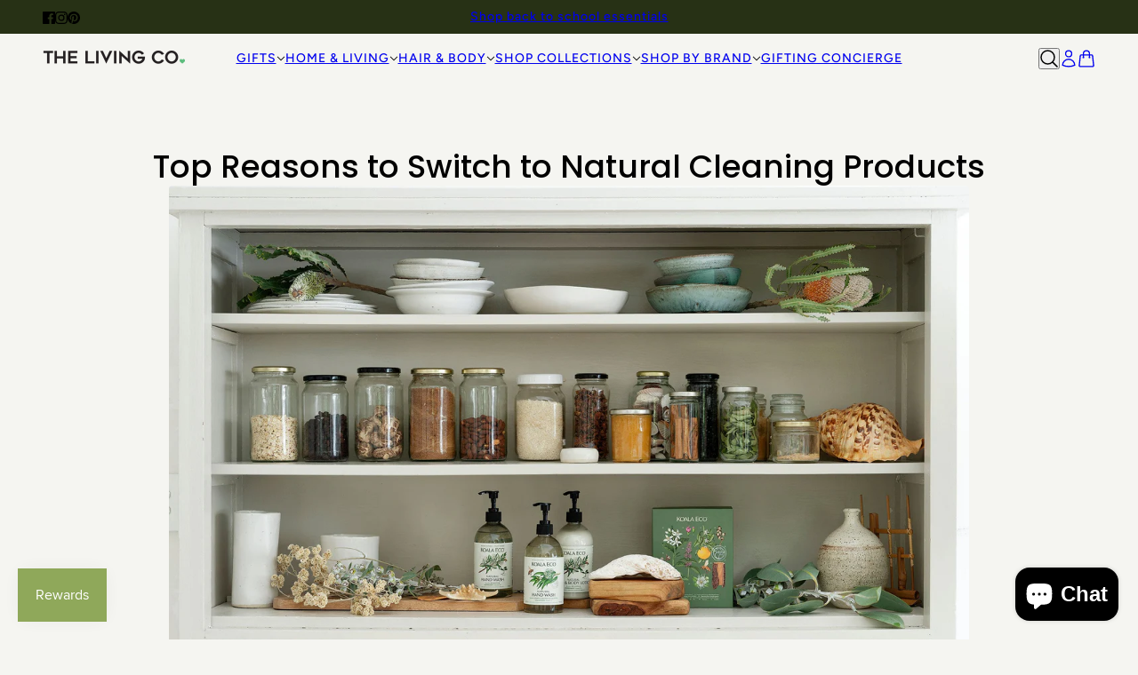

--- FILE ---
content_type: text/html; charset=utf-8
request_url: https://thelivingco.com.au/blogs/news/top-reasons-to-make-the-switch-to-natural-cleaning-products
body_size: 44699
content:
<!doctype html>
<html lang="en" dir="ltr">
<script async crossorigin fetchpriority="high" src="/cdn/shopifycloud/importmap-polyfill/es-modules-shim.2.4.0.js"></script>
<script type="text/javascript">
    (function(c,l,a,r,i,t,y){
        c[a]=c[a]||function(){(c[a].q=c[a].q||[]).push(arguments)};
        t=l.createElement(r);t.async=1;t.src="https://www.clarity.ms/tag/"+i;
        y=l.getElementsByTagName(r)[0];y.parentNode.insertBefore(t,y);
    })(window, document, "clarity", "script", "s0owrfrumu");
</script>
  <head>
    <!-- Beyond theme - Version 6.0.0 by Troop Themes - https://troopthemes.com/ -->

    <meta charset="UTF-8">
    <meta http-equiv="X-UA-Compatible" content="IE=edge">
    <meta name="viewport" content="width=device-width, initial-scale=1.0, maximum-scale=5.0"><meta name="description" content="Ensuring the cleanliness of your home is critical to your family’s health. Unfortunately, many cleaning products contain synthetic chemicals that contribute to indoor air pollution and may also have adverse effects on other areas of our health. Read more here!"><title>
      Switch to Natural Cleaning Products | The Living Co.
 &ndash; The Living Co. </title><link rel="canonical" href="https://thelivingco.com.au/blogs/news/top-reasons-to-make-the-switch-to-natural-cleaning-products"><link rel="shortcut icon" href="//thelivingco.com.au/cdn/shop/files/TLC_LOGO_44f70a93-d3e0-4130-be54-b46b6f891cee.jpg?v=1656283614&width=32" type="image/png">
      <link rel="apple-touch-icon" href="//thelivingco.com.au/cdn/shop/files/TLC_LOGO_44f70a93-d3e0-4130-be54-b46b6f891cee.jpg?v=1656283614&width=180"><link rel="preconnect" href="https://cdn.shopify.com" crossorigin>
<link rel="preconnect" href="https://fonts.shopifycdn.com" crossorigin>

<script type="importmap">
  {
    "imports": {
      "@troop-themes/main": "//thelivingco.com.au/cdn/shop/t/33/assets/theme.js?v=78393516813793909571749689207"
    }
  }
</script><link
    rel="preload"
    href="//thelivingco.com.au/cdn/fonts/poppins/poppins_n5.ad5b4b72b59a00358afc706450c864c3c8323842.woff2"
    as="font"
    type="font/woff2"
    crossorigin
  ><link
    rel="preload"
    href="//thelivingco.com.au/cdn/fonts/figtree/figtree_n5.3b6b7df38aa5986536945796e1f947445832047c.woff2"
    as="font"
    type="font/woff2"
    crossorigin
  ><link
    rel="preload"
    href="//thelivingco.com.au/cdn/fonts/figtree/figtree_n4.3c0838aba1701047e60be6a99a1b0a40ce9b8419.woff2"
    as="font"
    type="font/woff2"
    crossorigin
  ><meta property="og:type" content="article" />
  <meta property="og:title" content="Top Reasons to Switch to Natural Cleaning Products" /><meta property="og:image" content="http://thelivingco.com.au/cdn/shop/articles/Koala-Eco_7204b0ba-ebb2-4815-99b0-8c82853b5da0.jpg?v=1751678417&width=1200" />
    <meta property="og:image:secure_url" content="https://thelivingco.com.au/cdn/shop/articles/Koala-Eco_7204b0ba-ebb2-4815-99b0-8c82853b5da0.jpg?v=1751678417&width=1200" />
    <meta property="og:image:width" content="2000" />
    <meta property="og:image:height" content="1333" /><script type="application/ld+json">
    {
      "@context": "https://schema.org",
      "@type": "Article",
      "headline": "Top Reasons to Switch to Natural Cleaning Products",
      "image": [
        "//thelivingco.com.au/cdn/shop/articles/Koala-Eco_7204b0ba-ebb2-4815-99b0-8c82853b5da0.jpg?v=1751678417&width=1200"
      ],
      "datePublished": "2022-06-22 07:39:40 +1000",
      "dateModified": "2025-07-05 11:20:17 +1000",
      "author": [{
        "@type": "Person",
        "name": "Joyce Bishara"
      }]
    }
  </script><meta property="og:url" content="https://thelivingco.com.au/blogs/news/top-reasons-to-make-the-switch-to-natural-cleaning-products" />
<meta property="og:site_name" content="The Living Co. " />
<meta property="og:description" content="Many cleaning products contain synthetic chemicals that contribute to indoor air pollution and may also have adverse effects on other areas of our health." /><meta name="twitter:card" content="summary" />
<meta name="twitter:description" content="Many cleaning products contain synthetic chemicals that contribute to indoor air pollution and may also have adverse effects on other areas of our health." /><meta name="twitter:title" content="Top Reasons to Switch to Natural Cleaning Products" /><meta property="twitter:image" content="https://thelivingco.com.au/cdn/shop/articles/Koala-Eco_7204b0ba-ebb2-4815-99b0-8c82853b5da0.jpg?v=1751678417&width=480" /><style>@font-face {
  font-family: Poppins;
  font-weight: 500;
  font-style: normal;
  font-display: swap;
  src: url("//thelivingco.com.au/cdn/fonts/poppins/poppins_n5.ad5b4b72b59a00358afc706450c864c3c8323842.woff2") format("woff2"),
       url("//thelivingco.com.au/cdn/fonts/poppins/poppins_n5.33757fdf985af2d24b32fcd84c9a09224d4b2c39.woff") format("woff");
}
@font-face {
  font-family: Figtree;
  font-weight: 500;
  font-style: normal;
  font-display: swap;
  src: url("//thelivingco.com.au/cdn/fonts/figtree/figtree_n5.3b6b7df38aa5986536945796e1f947445832047c.woff2") format("woff2"),
       url("//thelivingco.com.au/cdn/fonts/figtree/figtree_n5.f26bf6dcae278b0ed902605f6605fa3338e81dab.woff") format("woff");
}
@font-face {
  font-family: Figtree;
  font-weight: 700;
  font-style: normal;
  font-display: swap;
  src: url("//thelivingco.com.au/cdn/fonts/figtree/figtree_n7.2fd9bfe01586148e644724096c9d75e8c7a90e55.woff2") format("woff2"),
       url("//thelivingco.com.au/cdn/fonts/figtree/figtree_n7.ea05de92d862f9594794ab281c4c3a67501ef5fc.woff") format("woff");
}
@font-face {
  font-family: Figtree;
  font-weight: 400;
  font-style: normal;
  font-display: swap;
  src: url("//thelivingco.com.au/cdn/fonts/figtree/figtree_n4.3c0838aba1701047e60be6a99a1b0a40ce9b8419.woff2") format("woff2"),
       url("//thelivingco.com.au/cdn/fonts/figtree/figtree_n4.c0575d1db21fc3821f17fd6617d3dee552312137.woff") format("woff");
}
@font-face {
  font-family: Figtree;
  font-weight: 700;
  font-style: normal;
  font-display: swap;
  src: url("//thelivingco.com.au/cdn/fonts/figtree/figtree_n7.2fd9bfe01586148e644724096c9d75e8c7a90e55.woff2") format("woff2"),
       url("//thelivingco.com.au/cdn/fonts/figtree/figtree_n7.ea05de92d862f9594794ab281c4c3a67501ef5fc.woff") format("woff");
}
@font-face {
  font-family: Figtree;
  font-weight: 400;
  font-style: italic;
  font-display: swap;
  src: url("//thelivingco.com.au/cdn/fonts/figtree/figtree_i4.89f7a4275c064845c304a4cf8a4a586060656db2.woff2") format("woff2"),
       url("//thelivingco.com.au/cdn/fonts/figtree/figtree_i4.6f955aaaafc55a22ffc1f32ecf3756859a5ad3e2.woff") format("woff");
}
@font-face {
  font-family: Figtree;
  font-weight: 700;
  font-style: italic;
  font-display: swap;
  src: url("//thelivingco.com.au/cdn/fonts/figtree/figtree_i7.06add7096a6f2ab742e09ec7e498115904eda1fe.woff2") format("woff2"),
       url("//thelivingco.com.au/cdn/fonts/figtree/figtree_i7.ee584b5fcaccdbb5518c0228158941f8df81b101.woff") format("woff");
}
:root {--font--heading--uppercase: normal;--font--nav--uppercase: uppercase;--font--sub-nav--uppercase: normal;--font--button--uppercase: uppercase;--font--overline--uppercase: uppercase;--font--banner--size: 52px;
    --font--banner--mobile-size: 40px;

    --font--featured--size: 42px;
    --font--featured--mobile-size: 40px;

    --font--section--size: 36px;
    --font--section--mobile-size: 20px;

    --font--block--size: 18px;
    --font--block--mobile-size: 18px;

    --font--paragraph--size: 15px;--font--paragraph--mobile-size: 15px;--font--featured-paragraph--size: 15px;--font--featured-paragraph--mobile-size: 15px;--font--nav--size: 14px;--font--nav--mobile-size: 14px;--font--sub-nav--size: 14px;--font--sub-nav--mobile-size: 14px;--font--overline--size: 13px;
    --font--button--size: 14px;
    --font--button--spacing: 0px;

    --font--heading--family: Poppins, sans-serif;
    --font--heading--weight: 500;
    --font--heading--style: normal;
    --font--heading--spacing: 0px;

    --font--nav--family: Figtree, sans-serif;
    --font--nav--weight: 500;
    --font--nav--style: normal;

    --font--paragraph--family: Figtree, sans-serif;
    --font--paragraph--weight: 400;
    --font--paragraph--style: normal;
    --font--paragraph--spacing: 0px;

    --font--line-height: 1.2;
  }
</style><style>
  :root {
    --color--accent-1: #f5f5f1;
    --color--accent-1-translucent: rgba(245, 245, 241, 0.85);
    --color--accent-2: #ecece3;
    --color--accent-2-translucent: rgba(236, 236, 227, 0.85);
    --color--body: #000000;
    --color--body--light: #303030;
    --color--success: #4caf50;
    --color--gray: #e6e6e6;
    --color--alert: #d32f2f;

    --bg-color--white: white;
    --bg-color--light: #ffffff;
    --bg-color--light-translucent: rgba(255, 255, 255, 0.85);
    --bg-color--dark: #273115;
    --bg-color--dark-translucent: rgba(11, 13, 6, 0.85);
    --bg-color--accent-1: var(--color--accent-1);
    --bg-color--accent-2: var(--color--accent-2);
    --bg-color--body: #f5f5f1;
    --bg-color--body-translucent: rgba(245, 245, 241, 0.85);
    --bg-color--textbox: #fff;

    --border--dark: rgba(0, 0, 0, 0.1);
    --border--light: rgba(255, 255, 255, 0.1);

    --box-shadow--center: 0px 0px 10px rgba(0, 0, 0, 0.08);
    --box-shadow--top: 0 -10px 10px -10px rgba(0, 0, 0, 0.2);
    --box-shadow--left: -2px 0 10px -2px rgba(0, 0, 0, 0.2);
    --box-shadow--right: 2px 0 10px -2px rgba(0, 0, 0, 0.2);
    --box-shadow--bottom: 0 10px 10px -10px rgba(0, 0, 0, 0.2);

    --content--shadow-opacity: 0.1;
    --content--image-opacity: 1.0;

    --button--color: #ffffff;
    --button--bg-color: #000000;
    --button--bg-color--hover: var(--button--bg-color);
    --button--bdr-color: #000000;
    --button--color-disabled: #b9b9b9;
    --button--radius: 0px;

    --input--radius: 0px;
    --image--radius: 4px;
    --image--radius-enabled: 1;

    --progress-bar: linear-gradient(
                      90deg,
                      rgba(0, 0, 0, 0.3) 0%,
                      rgb(0, 0, 0) 80%,
                      rgba(0, 0, 0, 0.8)
                    );

    /* shop pay */
    --payment-terms-background-color: #f5f5f1;

    /* js helpers */
    --announcement--height: 0px;
    --header--height: 0px;
    --split-announcement--height: 0px;

    --sticky-offset: calc(var(--announcement--sticky, 0) * var(--announcement--height, 0px) + var(--header--sticky, 0) * var(--header--height, 0px));
  }

  shopify-accelerated-checkout, shopify-accelerated-checkout-cart {
    --shopify-accelerated-checkout-button-block-size: 45px;
    --shopify-accelerated-checkout-button-border-radius: var(--button--radius);
    --shopify-accelerated-checkout-button-box-shadow: 0 0 10px rgba(0, 0, 0, 0.3);
  }
</style><style></style><link href="//thelivingco.com.au/cdn/shop/t/33/assets/theme.css?v=183886378562551159601749689207" rel="stylesheet" type="text/css" media="all" />
    <script>window.performance && window.performance.mark && window.performance.mark('shopify.content_for_header.start');</script><meta name="google-site-verification" content="nYSwpa8dfbBGxd8oYRxQK0K6Q3p7VP5t7x5i35xb8kk">
<meta id="shopify-digital-wallet" name="shopify-digital-wallet" content="/11249582137/digital_wallets/dialog">
<meta name="shopify-checkout-api-token" content="47cc605fcd7870552dbb6b79c83ad532">
<link rel="alternate" type="application/atom+xml" title="Feed" href="/blogs/news.atom" />
<script async="async" src="/checkouts/internal/preloads.js?locale=en-AU"></script>
<link rel="preconnect" href="https://shop.app" crossorigin="anonymous">
<script async="async" src="https://shop.app/checkouts/internal/preloads.js?locale=en-AU&shop_id=11249582137" crossorigin="anonymous"></script>
<script id="apple-pay-shop-capabilities" type="application/json">{"shopId":11249582137,"countryCode":"AU","currencyCode":"AUD","merchantCapabilities":["supports3DS"],"merchantId":"gid:\/\/shopify\/Shop\/11249582137","merchantName":"The Living Co. ","requiredBillingContactFields":["postalAddress","email","phone"],"requiredShippingContactFields":["postalAddress","email","phone"],"shippingType":"shipping","supportedNetworks":["visa","masterCard"],"total":{"type":"pending","label":"The Living Co. ","amount":"1.00"},"shopifyPaymentsEnabled":true,"supportsSubscriptions":true}</script>
<script id="shopify-features" type="application/json">{"accessToken":"47cc605fcd7870552dbb6b79c83ad532","betas":["rich-media-storefront-analytics"],"domain":"thelivingco.com.au","predictiveSearch":true,"shopId":11249582137,"locale":"en"}</script>
<script>var Shopify = Shopify || {};
Shopify.shop = "the-livingco.myshopify.com";
Shopify.locale = "en";
Shopify.currency = {"active":"AUD","rate":"1.0"};
Shopify.country = "AU";
Shopify.theme = {"name":"Beyond Version 6 - 12\/06\/25","id":177622876457,"schema_name":"Beyond","schema_version":"6.0.0","theme_store_id":939,"role":"main"};
Shopify.theme.handle = "null";
Shopify.theme.style = {"id":null,"handle":null};
Shopify.cdnHost = "thelivingco.com.au/cdn";
Shopify.routes = Shopify.routes || {};
Shopify.routes.root = "/";</script>
<script type="module">!function(o){(o.Shopify=o.Shopify||{}).modules=!0}(window);</script>
<script>!function(o){function n(){var o=[];function n(){o.push(Array.prototype.slice.apply(arguments))}return n.q=o,n}var t=o.Shopify=o.Shopify||{};t.loadFeatures=n(),t.autoloadFeatures=n()}(window);</script>
<script>
  window.ShopifyPay = window.ShopifyPay || {};
  window.ShopifyPay.apiHost = "shop.app\/pay";
  window.ShopifyPay.redirectState = null;
</script>
<script id="shop-js-analytics" type="application/json">{"pageType":"article"}</script>
<script defer="defer" async type="module" src="//thelivingco.com.au/cdn/shopifycloud/shop-js/modules/v2/client.init-shop-cart-sync_BT-GjEfc.en.esm.js"></script>
<script defer="defer" async type="module" src="//thelivingco.com.au/cdn/shopifycloud/shop-js/modules/v2/chunk.common_D58fp_Oc.esm.js"></script>
<script defer="defer" async type="module" src="//thelivingco.com.au/cdn/shopifycloud/shop-js/modules/v2/chunk.modal_xMitdFEc.esm.js"></script>
<script type="module">
  await import("//thelivingco.com.au/cdn/shopifycloud/shop-js/modules/v2/client.init-shop-cart-sync_BT-GjEfc.en.esm.js");
await import("//thelivingco.com.au/cdn/shopifycloud/shop-js/modules/v2/chunk.common_D58fp_Oc.esm.js");
await import("//thelivingco.com.au/cdn/shopifycloud/shop-js/modules/v2/chunk.modal_xMitdFEc.esm.js");

  window.Shopify.SignInWithShop?.initShopCartSync?.({"fedCMEnabled":true,"windoidEnabled":true});

</script>
<script>
  window.Shopify = window.Shopify || {};
  if (!window.Shopify.featureAssets) window.Shopify.featureAssets = {};
  window.Shopify.featureAssets['shop-js'] = {"shop-cart-sync":["modules/v2/client.shop-cart-sync_DZOKe7Ll.en.esm.js","modules/v2/chunk.common_D58fp_Oc.esm.js","modules/v2/chunk.modal_xMitdFEc.esm.js"],"init-fed-cm":["modules/v2/client.init-fed-cm_B6oLuCjv.en.esm.js","modules/v2/chunk.common_D58fp_Oc.esm.js","modules/v2/chunk.modal_xMitdFEc.esm.js"],"shop-cash-offers":["modules/v2/client.shop-cash-offers_D2sdYoxE.en.esm.js","modules/v2/chunk.common_D58fp_Oc.esm.js","modules/v2/chunk.modal_xMitdFEc.esm.js"],"shop-login-button":["modules/v2/client.shop-login-button_QeVjl5Y3.en.esm.js","modules/v2/chunk.common_D58fp_Oc.esm.js","modules/v2/chunk.modal_xMitdFEc.esm.js"],"pay-button":["modules/v2/client.pay-button_DXTOsIq6.en.esm.js","modules/v2/chunk.common_D58fp_Oc.esm.js","modules/v2/chunk.modal_xMitdFEc.esm.js"],"shop-button":["modules/v2/client.shop-button_DQZHx9pm.en.esm.js","modules/v2/chunk.common_D58fp_Oc.esm.js","modules/v2/chunk.modal_xMitdFEc.esm.js"],"avatar":["modules/v2/client.avatar_BTnouDA3.en.esm.js"],"init-windoid":["modules/v2/client.init-windoid_CR1B-cfM.en.esm.js","modules/v2/chunk.common_D58fp_Oc.esm.js","modules/v2/chunk.modal_xMitdFEc.esm.js"],"init-shop-for-new-customer-accounts":["modules/v2/client.init-shop-for-new-customer-accounts_C_vY_xzh.en.esm.js","modules/v2/client.shop-login-button_QeVjl5Y3.en.esm.js","modules/v2/chunk.common_D58fp_Oc.esm.js","modules/v2/chunk.modal_xMitdFEc.esm.js"],"init-shop-email-lookup-coordinator":["modules/v2/client.init-shop-email-lookup-coordinator_BI7n9ZSv.en.esm.js","modules/v2/chunk.common_D58fp_Oc.esm.js","modules/v2/chunk.modal_xMitdFEc.esm.js"],"init-shop-cart-sync":["modules/v2/client.init-shop-cart-sync_BT-GjEfc.en.esm.js","modules/v2/chunk.common_D58fp_Oc.esm.js","modules/v2/chunk.modal_xMitdFEc.esm.js"],"shop-toast-manager":["modules/v2/client.shop-toast-manager_DiYdP3xc.en.esm.js","modules/v2/chunk.common_D58fp_Oc.esm.js","modules/v2/chunk.modal_xMitdFEc.esm.js"],"init-customer-accounts":["modules/v2/client.init-customer-accounts_D9ZNqS-Q.en.esm.js","modules/v2/client.shop-login-button_QeVjl5Y3.en.esm.js","modules/v2/chunk.common_D58fp_Oc.esm.js","modules/v2/chunk.modal_xMitdFEc.esm.js"],"init-customer-accounts-sign-up":["modules/v2/client.init-customer-accounts-sign-up_iGw4briv.en.esm.js","modules/v2/client.shop-login-button_QeVjl5Y3.en.esm.js","modules/v2/chunk.common_D58fp_Oc.esm.js","modules/v2/chunk.modal_xMitdFEc.esm.js"],"shop-follow-button":["modules/v2/client.shop-follow-button_CqMgW2wH.en.esm.js","modules/v2/chunk.common_D58fp_Oc.esm.js","modules/v2/chunk.modal_xMitdFEc.esm.js"],"checkout-modal":["modules/v2/client.checkout-modal_xHeaAweL.en.esm.js","modules/v2/chunk.common_D58fp_Oc.esm.js","modules/v2/chunk.modal_xMitdFEc.esm.js"],"shop-login":["modules/v2/client.shop-login_D91U-Q7h.en.esm.js","modules/v2/chunk.common_D58fp_Oc.esm.js","modules/v2/chunk.modal_xMitdFEc.esm.js"],"lead-capture":["modules/v2/client.lead-capture_BJmE1dJe.en.esm.js","modules/v2/chunk.common_D58fp_Oc.esm.js","modules/v2/chunk.modal_xMitdFEc.esm.js"],"payment-terms":["modules/v2/client.payment-terms_Ci9AEqFq.en.esm.js","modules/v2/chunk.common_D58fp_Oc.esm.js","modules/v2/chunk.modal_xMitdFEc.esm.js"]};
</script>
<script>(function() {
  var isLoaded = false;
  function asyncLoad() {
    if (isLoaded) return;
    isLoaded = true;
    var urls = ["https:\/\/cdn.hextom.com\/js\/ultimatesalesboost.js?shop=the-livingco.myshopify.com"];
    for (var i = 0; i < urls.length; i++) {
      var s = document.createElement('script');
      s.type = 'text/javascript';
      s.async = true;
      s.src = urls[i];
      var x = document.getElementsByTagName('script')[0];
      x.parentNode.insertBefore(s, x);
    }
  };
  if(window.attachEvent) {
    window.attachEvent('onload', asyncLoad);
  } else {
    window.addEventListener('load', asyncLoad, false);
  }
})();</script>
<script id="__st">var __st={"a":11249582137,"offset":39600,"reqid":"afe13270-3ad0-4b53-b9af-97d8e2374fdb-1769184490","pageurl":"thelivingco.com.au\/blogs\/news\/top-reasons-to-make-the-switch-to-natural-cleaning-products","s":"articles-556712656947","u":"8c0c2235713c","p":"article","rtyp":"article","rid":556712656947};</script>
<script>window.ShopifyPaypalV4VisibilityTracking = true;</script>
<script id="captcha-bootstrap">!function(){'use strict';const t='contact',e='account',n='new_comment',o=[[t,t],['blogs',n],['comments',n],[t,'customer']],c=[[e,'customer_login'],[e,'guest_login'],[e,'recover_customer_password'],[e,'create_customer']],r=t=>t.map((([t,e])=>`form[action*='/${t}']:not([data-nocaptcha='true']) input[name='form_type'][value='${e}']`)).join(','),a=t=>()=>t?[...document.querySelectorAll(t)].map((t=>t.form)):[];function s(){const t=[...o],e=r(t);return a(e)}const i='password',u='form_key',d=['recaptcha-v3-token','g-recaptcha-response','h-captcha-response',i],f=()=>{try{return window.sessionStorage}catch{return}},m='__shopify_v',_=t=>t.elements[u];function p(t,e,n=!1){try{const o=window.sessionStorage,c=JSON.parse(o.getItem(e)),{data:r}=function(t){const{data:e,action:n}=t;return t[m]||n?{data:e,action:n}:{data:t,action:n}}(c);for(const[e,n]of Object.entries(r))t.elements[e]&&(t.elements[e].value=n);n&&o.removeItem(e)}catch(o){console.error('form repopulation failed',{error:o})}}const l='form_type',E='cptcha';function T(t){t.dataset[E]=!0}const w=window,h=w.document,L='Shopify',v='ce_forms',y='captcha';let A=!1;((t,e)=>{const n=(g='f06e6c50-85a8-45c8-87d0-21a2b65856fe',I='https://cdn.shopify.com/shopifycloud/storefront-forms-hcaptcha/ce_storefront_forms_captcha_hcaptcha.v1.5.2.iife.js',D={infoText:'Protected by hCaptcha',privacyText:'Privacy',termsText:'Terms'},(t,e,n)=>{const o=w[L][v],c=o.bindForm;if(c)return c(t,g,e,D).then(n);var r;o.q.push([[t,g,e,D],n]),r=I,A||(h.body.append(Object.assign(h.createElement('script'),{id:'captcha-provider',async:!0,src:r})),A=!0)});var g,I,D;w[L]=w[L]||{},w[L][v]=w[L][v]||{},w[L][v].q=[],w[L][y]=w[L][y]||{},w[L][y].protect=function(t,e){n(t,void 0,e),T(t)},Object.freeze(w[L][y]),function(t,e,n,w,h,L){const[v,y,A,g]=function(t,e,n){const i=e?o:[],u=t?c:[],d=[...i,...u],f=r(d),m=r(i),_=r(d.filter((([t,e])=>n.includes(e))));return[a(f),a(m),a(_),s()]}(w,h,L),I=t=>{const e=t.target;return e instanceof HTMLFormElement?e:e&&e.form},D=t=>v().includes(t);t.addEventListener('submit',(t=>{const e=I(t);if(!e)return;const n=D(e)&&!e.dataset.hcaptchaBound&&!e.dataset.recaptchaBound,o=_(e),c=g().includes(e)&&(!o||!o.value);(n||c)&&t.preventDefault(),c&&!n&&(function(t){try{if(!f())return;!function(t){const e=f();if(!e)return;const n=_(t);if(!n)return;const o=n.value;o&&e.removeItem(o)}(t);const e=Array.from(Array(32),(()=>Math.random().toString(36)[2])).join('');!function(t,e){_(t)||t.append(Object.assign(document.createElement('input'),{type:'hidden',name:u})),t.elements[u].value=e}(t,e),function(t,e){const n=f();if(!n)return;const o=[...t.querySelectorAll(`input[type='${i}']`)].map((({name:t})=>t)),c=[...d,...o],r={};for(const[a,s]of new FormData(t).entries())c.includes(a)||(r[a]=s);n.setItem(e,JSON.stringify({[m]:1,action:t.action,data:r}))}(t,e)}catch(e){console.error('failed to persist form',e)}}(e),e.submit())}));const S=(t,e)=>{t&&!t.dataset[E]&&(n(t,e.some((e=>e===t))),T(t))};for(const o of['focusin','change'])t.addEventListener(o,(t=>{const e=I(t);D(e)&&S(e,y())}));const B=e.get('form_key'),M=e.get(l),P=B&&M;t.addEventListener('DOMContentLoaded',(()=>{const t=y();if(P)for(const e of t)e.elements[l].value===M&&p(e,B);[...new Set([...A(),...v().filter((t=>'true'===t.dataset.shopifyCaptcha))])].forEach((e=>S(e,t)))}))}(h,new URLSearchParams(w.location.search),n,t,e,['guest_login'])})(!0,!0)}();</script>
<script integrity="sha256-4kQ18oKyAcykRKYeNunJcIwy7WH5gtpwJnB7kiuLZ1E=" data-source-attribution="shopify.loadfeatures" defer="defer" src="//thelivingco.com.au/cdn/shopifycloud/storefront/assets/storefront/load_feature-a0a9edcb.js" crossorigin="anonymous"></script>
<script crossorigin="anonymous" defer="defer" src="//thelivingco.com.au/cdn/shopifycloud/storefront/assets/shopify_pay/storefront-65b4c6d7.js?v=20250812"></script>
<script data-source-attribution="shopify.dynamic_checkout.dynamic.init">var Shopify=Shopify||{};Shopify.PaymentButton=Shopify.PaymentButton||{isStorefrontPortableWallets:!0,init:function(){window.Shopify.PaymentButton.init=function(){};var t=document.createElement("script");t.src="https://thelivingco.com.au/cdn/shopifycloud/portable-wallets/latest/portable-wallets.en.js",t.type="module",document.head.appendChild(t)}};
</script>
<script data-source-attribution="shopify.dynamic_checkout.buyer_consent">
  function portableWalletsHideBuyerConsent(e){var t=document.getElementById("shopify-buyer-consent"),n=document.getElementById("shopify-subscription-policy-button");t&&n&&(t.classList.add("hidden"),t.setAttribute("aria-hidden","true"),n.removeEventListener("click",e))}function portableWalletsShowBuyerConsent(e){var t=document.getElementById("shopify-buyer-consent"),n=document.getElementById("shopify-subscription-policy-button");t&&n&&(t.classList.remove("hidden"),t.removeAttribute("aria-hidden"),n.addEventListener("click",e))}window.Shopify?.PaymentButton&&(window.Shopify.PaymentButton.hideBuyerConsent=portableWalletsHideBuyerConsent,window.Shopify.PaymentButton.showBuyerConsent=portableWalletsShowBuyerConsent);
</script>
<script data-source-attribution="shopify.dynamic_checkout.cart.bootstrap">document.addEventListener("DOMContentLoaded",(function(){function t(){return document.querySelector("shopify-accelerated-checkout-cart, shopify-accelerated-checkout")}if(t())Shopify.PaymentButton.init();else{new MutationObserver((function(e,n){t()&&(Shopify.PaymentButton.init(),n.disconnect())})).observe(document.body,{childList:!0,subtree:!0})}}));
</script>
<link id="shopify-accelerated-checkout-styles" rel="stylesheet" media="screen" href="https://thelivingco.com.au/cdn/shopifycloud/portable-wallets/latest/accelerated-checkout-backwards-compat.css" crossorigin="anonymous">
<style id="shopify-accelerated-checkout-cart">
        #shopify-buyer-consent {
  margin-top: 1em;
  display: inline-block;
  width: 100%;
}

#shopify-buyer-consent.hidden {
  display: none;
}

#shopify-subscription-policy-button {
  background: none;
  border: none;
  padding: 0;
  text-decoration: underline;
  font-size: inherit;
  cursor: pointer;
}

#shopify-subscription-policy-button::before {
  box-shadow: none;
}

      </style>

<script>window.performance && window.performance.mark && window.performance.mark('shopify.content_for_header.end');</script>
<script>
  if (Shopify) {
    Shopify.routes = {
      ...Shopify.routes,
      all_products_collection: '/collections/all',
      cart: '/cart',
      cart_add: '/cart/add',
      cart_change: '/cart/change',
      cart_update: '/cart/update',
      libraries: {
        swipe_listener: "//thelivingco.com.au/cdn/shop/t/33/assets/swipe-listener.min.js?v=123039615894270182531749689207",
        masonry: "//thelivingco.com.au/cdn/shop/t/33/assets/masonry.min.js?v=153413113355937702121749689207",
        plyr: "/cdn/shopifycloud/plyr/v2.0/shopify-plyr.en.js",
        vimeo: "https://player.vimeo.com/api/player.js"
      },
      product_recommendations: '/recommendations/products',
      predictive_search: '/search/suggest',
      search: '/search',
      root: '/',
      youtube: 'https://youtube.com/iframe_api'
    }
  }
</script><script type="module" src="//thelivingco.com.au/cdn/shop/t/33/assets/theme.js?v=78393516813793909571749689207"></script><!-- BEGIN app block: shopify://apps/webrex-ai-seo-optimizer/blocks/webrexSeoEmbed/b26797ad-bb4d-48f5-8ef3-7c561521049c -->










  <!-- BEGIN app snippet: breadcrumb -->
<script type="application/ld+json" class="ws_schema">{"@context": "https://schema.org","@type": "BreadcrumbList","@id": "https://thelivingco.com.au/blogs/news/top-reasons-to-make-the-switch-to-natural-cleaning-products#breadcrumbs","itemListElement": [{"@type": "ListItem","position": 1,"name": "The Living Co. ","item": "https://thelivingco.com.au"},{"@type": "ListItem","position": 2,"name": "Blog","item": "https://thelivingco.com.au/blogs/news"},{"@type": "ListItem","position": 3,"name": "Top Reasons to Switch to Natural Cleaning Products","item": "https://thelivingco.com.au/blogs/news/top-reasons-to-make-the-switch-to-natural-cleaning-products"}]}</script><!-- END app snippet -->



  <!-- BEGIN app snippet: article -->

  <script type="application/ld+json" class="ws_schema">
    {
        "@context": "https://schema.org",
        "@type": "Article",
        "@id": "https://thelivingco.com.au/blogs/news/top-reasons-to-make-the-switch-to-natural-cleaning-products#article",
        "mainEntityOfPage": {
            "@type": "WebPage",
            "@id": "https://thelivingco.com.au/blogs/news/top-reasons-to-make-the-switch-to-natural-cleaning-products"
        },
        "headline": "Top Reasons to Switch to Natural Cleaning Products",
        "image": [
            "articles/Koala-Eco_7204b0ba-ebb2-4815-99b0-8c82853b5da0.jpg"
        ],
        "datePublished": "2022-06-22 07:39:40 +1000",
        "author": {
            "@type": "Person",
            "name": "Joyce Bishara",
            "url": "http://thelivingco.com.au"
        },
        "publisher": {
            "@type": "Organization",
            "name": "The Living Co. ",
            "logo": {
                "@type": "ImageObject",
                "url":  "https://cdn.shopify.com/s/files/1/0112/4958/2137/files/1752809764948-tlclogo.jpg?v=1752809766"
            }
        },
        "description": "Ensuring the cleanliness of your home is critical to your family’s health. Unfortunately, many cleaning products contain synthetic chemicals that contribute to indoor air pollution and may also have adverse effects on other areas of our health. Read more here!",
        "dateModified": "2025-07-05 11:20:17 +1000"
    }
  </script>

<!-- END app snippet -->









  


  <!-- BEGIN app snippet: instantPage --><script type="module" defer > 
let t,e,n,o,i,a=null,s=65,c=new Set;const r=1111;function d(t){o=performance.now();const e=t.target.closest("a");m(e)&&p(e.href,"high")}function u(t){if(performance.now()-o<r)return;if(!("closest"in t.target))return;const e=t.target.closest("a");m(e)&&(e.addEventListener("mouseout",f,{passive:!0}),i=setTimeout(()=>{p(e.href,"high"),i=void 0},s))}function l(t){const e=t.target.closest("a");m(e)&&p(e.href,"high")}function f(t){t.relatedTarget&&t.target.closest("a")==t.relatedTarget.closest("a")||i&&(clearTimeout(i),i=void 0)}function h(t){if(performance.now()-o<r)return;const e=t.target.closest("a");if(t.which>1||t.metaKey||t.ctrlKey)return;if(!e)return;e.addEventListener("click",function(t){1337!=t.detail&&t.preventDefault()},{capture:!0,passive:!1,once:!0});const n=new MouseEvent("click",{view:window,bubbles:!0,cancelable:!1,detail:1337});e.dispatchEvent(n)}function m(o){if(o&&o.href&&(!n||"instant"in o.dataset)){if(o.origin!=location.origin){if(!(e||"instant"in o.dataset)||!a)return}if(["http:","https:"].includes(o.protocol)&&("http:"!=o.protocol||"https:"!=location.protocol)&&(t||!o.search||"instant"in o.dataset)&&!(o.hash&&o.pathname+o.search==location.pathname+location.search||"noInstant"in o.dataset))return!0}}function p(t,e="auto"){if(c.has(t))return;const n=document.createElement("link");n.rel="prefetch",n.href=t,n.fetchPriority=e,n.as="document",document.head.appendChild(n),c.add(t)}!function(){if(!document.createElement("link").relList.supports("prefetch"))return;const o="instantVaryAccept"in document.body.dataset||"Shopify"in window,i=navigator.userAgent.indexOf("Chrome/");i>-1&&(a=parseInt(navigator.userAgent.substring(i+"Chrome/".length)));if(o&&a&&a<110)return;const c="instantMousedownShortcut"in document.body.dataset;t="instantAllowQueryString"in document.body.dataset,e="instantAllowExternalLinks"in document.body.dataset,n="instantWhitelist"in document.body.dataset;const r={capture:!0,passive:!0};let f=!1,v=!1,g=!1;if("instantIntensity"in document.body.dataset){const t=document.body.dataset.instantIntensity;if(t.startsWith("mousedown"))f=!0,"mousedown-only"==t&&(v=!0);else if(t.startsWith("viewport")){const e=navigator.connection&&navigator.connection.saveData,n=navigator.connection&&navigator.connection.effectiveType&&navigator.connection.effectiveType.includes("2g");e||n||("viewport"==t?document.documentElement.clientWidth*document.documentElement.clientHeight<45e4&&(g=!0):"viewport-all"==t&&(g=!0))}else{const e=parseInt(t);isNaN(e)||(s=e)}}v||document.addEventListener("touchstart",d,r);f?c||document.addEventListener("mousedown",l,r):document.addEventListener("mouseover",u,r);c&&document.addEventListener("mousedown",h,r);if(g){let t=window.requestIdleCallback;t||(t=(t=>{t()})),t(function(){const t=new IntersectionObserver(e=>{e.forEach(e=>{if(e.isIntersecting){const n=e.target;t.unobserve(n),p(n.href)}})});document.querySelectorAll("a").forEach(e=>{m(e)&&t.observe(e)})},{timeout:1500})}}();
</script>
<!-- END app snippet -->


<!-- BEGIN app snippet: metaTags -->



    
<!-- END app snippet -->

<!-- END app block --><!-- BEGIN app block: shopify://apps/judge-me-reviews/blocks/judgeme_core/61ccd3b1-a9f2-4160-9fe9-4fec8413e5d8 --><!-- Start of Judge.me Core -->






<link rel="dns-prefetch" href="https://cdnwidget.judge.me">
<link rel="dns-prefetch" href="https://cdn.judge.me">
<link rel="dns-prefetch" href="https://cdn1.judge.me">
<link rel="dns-prefetch" href="https://api.judge.me">

<script data-cfasync='false' class='jdgm-settings-script'>window.jdgmSettings={"pagination":5,"disable_web_reviews":false,"badge_no_review_text":"No reviews","badge_n_reviews_text":"{{ n }} review/reviews","hide_badge_preview_if_no_reviews":true,"badge_hide_text":false,"enforce_center_preview_badge":false,"widget_title":"Customer Reviews","widget_open_form_text":"Write a review","widget_close_form_text":"Cancel review","widget_refresh_page_text":"Refresh page","widget_summary_text":"Based on {{ number_of_reviews }} review/reviews","widget_no_review_text":"Be the first to write a review","widget_name_field_text":"Display name","widget_verified_name_field_text":"Verified Name (public)","widget_name_placeholder_text":"Display name","widget_required_field_error_text":"This field is required.","widget_email_field_text":"Email address","widget_verified_email_field_text":"Verified Email (private, can not be edited)","widget_email_placeholder_text":"Your email address","widget_email_field_error_text":"Please enter a valid email address.","widget_rating_field_text":"Rating","widget_review_title_field_text":"Review Title","widget_review_title_placeholder_text":"Give your review a title","widget_review_body_field_text":"Review content","widget_review_body_placeholder_text":"Start writing here...","widget_pictures_field_text":"Picture/Video (optional)","widget_submit_review_text":"Submit Review","widget_submit_verified_review_text":"Submit Verified Review","widget_submit_success_msg_with_auto_publish":"Thank you! Please refresh the page in a few moments to see your review. You can remove or edit your review by logging into \u003ca href='https://judge.me/login' target='_blank' rel='nofollow noopener'\u003eJudge.me\u003c/a\u003e","widget_submit_success_msg_no_auto_publish":"Thank you! Your review will be published as soon as it is approved by the shop admin. You can remove or edit your review by logging into \u003ca href='https://judge.me/login' target='_blank' rel='nofollow noopener'\u003eJudge.me\u003c/a\u003e","widget_show_default_reviews_out_of_total_text":"Showing {{ n_reviews_shown }} out of {{ n_reviews }} reviews.","widget_show_all_link_text":"Show all","widget_show_less_link_text":"Show less","widget_author_said_text":"{{ reviewer_name }} said:","widget_days_text":"{{ n }} days ago","widget_weeks_text":"{{ n }} week/weeks ago","widget_months_text":"{{ n }} month/months ago","widget_years_text":"{{ n }} year/years ago","widget_yesterday_text":"Yesterday","widget_today_text":"Today","widget_replied_text":"\u003e\u003e {{ shop_name }} replied:","widget_read_more_text":"Read more","widget_reviewer_name_as_initial":"","widget_rating_filter_color":"#fbcd0a","widget_rating_filter_see_all_text":"See all reviews","widget_sorting_most_recent_text":"Most Recent","widget_sorting_highest_rating_text":"Highest Rating","widget_sorting_lowest_rating_text":"Lowest Rating","widget_sorting_with_pictures_text":"Only Pictures","widget_sorting_most_helpful_text":"Most Helpful","widget_open_question_form_text":"Ask a question","widget_reviews_subtab_text":"Reviews","widget_questions_subtab_text":"Questions","widget_question_label_text":"Question","widget_answer_label_text":"Answer","widget_question_placeholder_text":"Write your question here","widget_submit_question_text":"Submit Question","widget_question_submit_success_text":"Thank you for your question! We will notify you once it gets answered.","verified_badge_text":"Verified","verified_badge_bg_color":"","verified_badge_text_color":"","verified_badge_placement":"left-of-reviewer-name","widget_review_max_height":"","widget_hide_border":false,"widget_social_share":false,"widget_thumb":false,"widget_review_location_show":false,"widget_location_format":"","all_reviews_include_out_of_store_products":true,"all_reviews_out_of_store_text":"(out of store)","all_reviews_pagination":100,"all_reviews_product_name_prefix_text":"about","enable_review_pictures":true,"enable_question_anwser":false,"widget_theme":"default","review_date_format":"dd/mm/yyyy","default_sort_method":"most-recent","widget_product_reviews_subtab_text":"Product Reviews","widget_shop_reviews_subtab_text":"Shop Reviews","widget_other_products_reviews_text":"Reviews for other products","widget_store_reviews_subtab_text":"Store reviews","widget_no_store_reviews_text":"This store hasn't received any reviews yet","widget_web_restriction_product_reviews_text":"This product hasn't received any reviews yet","widget_no_items_text":"No items found","widget_show_more_text":"Show more","widget_write_a_store_review_text":"Write a Store Review","widget_other_languages_heading":"Reviews in Other Languages","widget_translate_review_text":"Translate review to {{ language }}","widget_translating_review_text":"Translating...","widget_show_original_translation_text":"Show original ({{ language }})","widget_translate_review_failed_text":"Review couldn't be translated.","widget_translate_review_retry_text":"Retry","widget_translate_review_try_again_later_text":"Try again later","show_product_url_for_grouped_product":false,"widget_sorting_pictures_first_text":"Pictures First","show_pictures_on_all_rev_page_mobile":false,"show_pictures_on_all_rev_page_desktop":false,"floating_tab_hide_mobile_install_preference":false,"floating_tab_button_name":"★ Reviews","floating_tab_title":"Let customers speak for us","floating_tab_button_color":"","floating_tab_button_background_color":"","floating_tab_url":"","floating_tab_url_enabled":false,"floating_tab_tab_style":"text","all_reviews_text_badge_text":"Customers rate us {{ shop.metafields.judgeme.all_reviews_rating | round: 1 }}/5 based on {{ shop.metafields.judgeme.all_reviews_count }} reviews.","all_reviews_text_badge_text_branded_style":"{{ shop.metafields.judgeme.all_reviews_rating | round: 1 }} out of 5 stars based on {{ shop.metafields.judgeme.all_reviews_count }} reviews","is_all_reviews_text_badge_a_link":false,"show_stars_for_all_reviews_text_badge":false,"all_reviews_text_badge_url":"","all_reviews_text_style":"branded","all_reviews_text_color_style":"judgeme_brand_color","all_reviews_text_color":"#108474","all_reviews_text_show_jm_brand":true,"featured_carousel_show_header":true,"featured_carousel_title":"Let customers speak for us","testimonials_carousel_title":"Customers are saying","videos_carousel_title":"Real customer stories","cards_carousel_title":"Customers are saying","featured_carousel_count_text":"from {{ n }} reviews","featured_carousel_add_link_to_all_reviews_page":false,"featured_carousel_url":"","featured_carousel_show_images":true,"featured_carousel_autoslide_interval":5,"featured_carousel_arrows_on_the_sides":false,"featured_carousel_height":250,"featured_carousel_width":80,"featured_carousel_image_size":0,"featured_carousel_image_height":250,"featured_carousel_arrow_color":"#eeeeee","verified_count_badge_style":"branded","verified_count_badge_orientation":"horizontal","verified_count_badge_color_style":"judgeme_brand_color","verified_count_badge_color":"#108474","is_verified_count_badge_a_link":false,"verified_count_badge_url":"","verified_count_badge_show_jm_brand":true,"widget_rating_preset_default":5,"widget_first_sub_tab":"product-reviews","widget_show_histogram":true,"widget_histogram_use_custom_color":false,"widget_pagination_use_custom_color":false,"widget_star_use_custom_color":false,"widget_verified_badge_use_custom_color":false,"widget_write_review_use_custom_color":false,"picture_reminder_submit_button":"Upload Pictures","enable_review_videos":false,"mute_video_by_default":false,"widget_sorting_videos_first_text":"Videos First","widget_review_pending_text":"Pending","featured_carousel_items_for_large_screen":3,"social_share_options_order":"Facebook,Twitter","remove_microdata_snippet":true,"disable_json_ld":false,"enable_json_ld_products":false,"preview_badge_show_question_text":false,"preview_badge_no_question_text":"No questions","preview_badge_n_question_text":"{{ number_of_questions }} question/questions","qa_badge_show_icon":false,"qa_badge_position":"same-row","remove_judgeme_branding":false,"widget_add_search_bar":false,"widget_search_bar_placeholder":"Search","widget_sorting_verified_only_text":"Verified only","featured_carousel_theme":"default","featured_carousel_show_rating":true,"featured_carousel_show_title":true,"featured_carousel_show_body":true,"featured_carousel_show_date":false,"featured_carousel_show_reviewer":true,"featured_carousel_show_product":false,"featured_carousel_header_background_color":"#108474","featured_carousel_header_text_color":"#ffffff","featured_carousel_name_product_separator":"reviewed","featured_carousel_full_star_background":"#108474","featured_carousel_empty_star_background":"#dadada","featured_carousel_vertical_theme_background":"#f9fafb","featured_carousel_verified_badge_enable":true,"featured_carousel_verified_badge_color":"#108474","featured_carousel_border_style":"round","featured_carousel_review_line_length_limit":3,"featured_carousel_more_reviews_button_text":"Read more reviews","featured_carousel_view_product_button_text":"View product","all_reviews_page_load_reviews_on":"scroll","all_reviews_page_load_more_text":"Load More Reviews","disable_fb_tab_reviews":false,"enable_ajax_cdn_cache":false,"widget_advanced_speed_features":5,"widget_public_name_text":"displayed publicly like","default_reviewer_name":"John Smith","default_reviewer_name_has_non_latin":true,"widget_reviewer_anonymous":"Anonymous","medals_widget_title":"Judge.me Review Medals","medals_widget_background_color":"#f9fafb","medals_widget_position":"footer_all_pages","medals_widget_border_color":"#f9fafb","medals_widget_verified_text_position":"left","medals_widget_use_monochromatic_version":false,"medals_widget_elements_color":"#108474","show_reviewer_avatar":true,"widget_invalid_yt_video_url_error_text":"Not a YouTube video URL","widget_max_length_field_error_text":"Please enter no more than {0} characters.","widget_show_country_flag":false,"widget_show_collected_via_shop_app":true,"widget_verified_by_shop_badge_style":"light","widget_verified_by_shop_text":"Verified by Shop","widget_show_photo_gallery":false,"widget_load_with_code_splitting":true,"widget_ugc_install_preference":false,"widget_ugc_title":"Made by us, Shared by you","widget_ugc_subtitle":"Tag us to see your picture featured in our page","widget_ugc_arrows_color":"#ffffff","widget_ugc_primary_button_text":"Buy Now","widget_ugc_primary_button_background_color":"#108474","widget_ugc_primary_button_text_color":"#ffffff","widget_ugc_primary_button_border_width":"0","widget_ugc_primary_button_border_style":"none","widget_ugc_primary_button_border_color":"#108474","widget_ugc_primary_button_border_radius":"25","widget_ugc_secondary_button_text":"Load More","widget_ugc_secondary_button_background_color":"#ffffff","widget_ugc_secondary_button_text_color":"#108474","widget_ugc_secondary_button_border_width":"2","widget_ugc_secondary_button_border_style":"solid","widget_ugc_secondary_button_border_color":"#108474","widget_ugc_secondary_button_border_radius":"25","widget_ugc_reviews_button_text":"View Reviews","widget_ugc_reviews_button_background_color":"#ffffff","widget_ugc_reviews_button_text_color":"#108474","widget_ugc_reviews_button_border_width":"2","widget_ugc_reviews_button_border_style":"solid","widget_ugc_reviews_button_border_color":"#108474","widget_ugc_reviews_button_border_radius":"25","widget_ugc_reviews_button_link_to":"judgeme-reviews-page","widget_ugc_show_post_date":true,"widget_ugc_max_width":"800","widget_rating_metafield_value_type":true,"widget_primary_color":"#108474","widget_enable_secondary_color":false,"widget_secondary_color":"#edf5f5","widget_summary_average_rating_text":"{{ average_rating }} out of 5","widget_media_grid_title":"Customer photos \u0026 videos","widget_media_grid_see_more_text":"See more","widget_round_style":false,"widget_show_product_medals":true,"widget_verified_by_judgeme_text":"Verified by Judge.me","widget_show_store_medals":true,"widget_verified_by_judgeme_text_in_store_medals":"Verified by Judge.me","widget_media_field_exceed_quantity_message":"Sorry, we can only accept {{ max_media }} for one review.","widget_media_field_exceed_limit_message":"{{ file_name }} is too large, please select a {{ media_type }} less than {{ size_limit }}MB.","widget_review_submitted_text":"Review Submitted!","widget_question_submitted_text":"Question Submitted!","widget_close_form_text_question":"Cancel","widget_write_your_answer_here_text":"Write your answer here","widget_enabled_branded_link":true,"widget_show_collected_by_judgeme":true,"widget_reviewer_name_color":"","widget_write_review_text_color":"","widget_write_review_bg_color":"","widget_collected_by_judgeme_text":"collected by Judge.me","widget_pagination_type":"standard","widget_load_more_text":"Load More","widget_load_more_color":"#108474","widget_full_review_text":"Full Review","widget_read_more_reviews_text":"Read More Reviews","widget_read_questions_text":"Read Questions","widget_questions_and_answers_text":"Questions \u0026 Answers","widget_verified_by_text":"Verified by","widget_verified_text":"Verified","widget_number_of_reviews_text":"{{ number_of_reviews }} reviews","widget_back_button_text":"Back","widget_next_button_text":"Next","widget_custom_forms_filter_button":"Filters","custom_forms_style":"horizontal","widget_show_review_information":false,"how_reviews_are_collected":"How reviews are collected?","widget_show_review_keywords":false,"widget_gdpr_statement":"How we use your data: We'll only contact you about the review you left, and only if necessary. By submitting your review, you agree to Judge.me's \u003ca href='https://judge.me/terms' target='_blank' rel='nofollow noopener'\u003eterms\u003c/a\u003e, \u003ca href='https://judge.me/privacy' target='_blank' rel='nofollow noopener'\u003eprivacy\u003c/a\u003e and \u003ca href='https://judge.me/content-policy' target='_blank' rel='nofollow noopener'\u003econtent\u003c/a\u003e policies.","widget_multilingual_sorting_enabled":false,"widget_translate_review_content_enabled":false,"widget_translate_review_content_method":"manual","popup_widget_review_selection":"automatically_with_pictures","popup_widget_round_border_style":true,"popup_widget_show_title":true,"popup_widget_show_body":true,"popup_widget_show_reviewer":false,"popup_widget_show_product":true,"popup_widget_show_pictures":true,"popup_widget_use_review_picture":true,"popup_widget_show_on_home_page":true,"popup_widget_show_on_product_page":true,"popup_widget_show_on_collection_page":true,"popup_widget_show_on_cart_page":true,"popup_widget_position":"bottom_left","popup_widget_first_review_delay":5,"popup_widget_duration":5,"popup_widget_interval":5,"popup_widget_review_count":5,"popup_widget_hide_on_mobile":true,"review_snippet_widget_round_border_style":true,"review_snippet_widget_card_color":"#FFFFFF","review_snippet_widget_slider_arrows_background_color":"#FFFFFF","review_snippet_widget_slider_arrows_color":"#000000","review_snippet_widget_star_color":"#108474","show_product_variant":false,"all_reviews_product_variant_label_text":"Variant: ","widget_show_verified_branding":true,"widget_ai_summary_title":"Customers say","widget_ai_summary_disclaimer":"AI-powered review summary based on recent customer reviews","widget_show_ai_summary":false,"widget_show_ai_summary_bg":false,"widget_show_review_title_input":true,"redirect_reviewers_invited_via_email":"external_form","request_store_review_after_product_review":false,"request_review_other_products_in_order":false,"review_form_color_scheme":"default","review_form_corner_style":"square","review_form_star_color":{},"review_form_text_color":"#333333","review_form_background_color":"#ffffff","review_form_field_background_color":"#fafafa","review_form_button_color":{},"review_form_button_text_color":"#ffffff","review_form_modal_overlay_color":"#000000","review_content_screen_title_text":"How would you rate this product?","review_content_introduction_text":"We would love it if you would share a bit about your experience.","store_review_form_title_text":"How would you rate this store?","store_review_form_introduction_text":"We would love it if you would share a bit about your experience.","show_review_guidance_text":true,"one_star_review_guidance_text":"Poor","five_star_review_guidance_text":"Great","customer_information_screen_title_text":"About you","customer_information_introduction_text":"Please tell us more about you.","custom_questions_screen_title_text":"Your experience in more detail","custom_questions_introduction_text":"Here are a few questions to help us understand more about your experience.","review_submitted_screen_title_text":"Thanks for your review!","review_submitted_screen_thank_you_text":"We are processing it and it will appear on the store soon.","review_submitted_screen_email_verification_text":"Please confirm your email by clicking the link we just sent you. This helps us keep reviews authentic.","review_submitted_request_store_review_text":"Would you like to share your experience of shopping with us?","review_submitted_review_other_products_text":"Would you like to review these products?","store_review_screen_title_text":"Would you like to share your experience of shopping with us?","store_review_introduction_text":"We value your feedback and use it to improve. Please share any thoughts or suggestions you have.","reviewer_media_screen_title_picture_text":"Share a picture","reviewer_media_introduction_picture_text":"Upload a photo to support your review.","reviewer_media_screen_title_video_text":"Share a video","reviewer_media_introduction_video_text":"Upload a video to support your review.","reviewer_media_screen_title_picture_or_video_text":"Share a picture or video","reviewer_media_introduction_picture_or_video_text":"Upload a photo or video to support your review.","reviewer_media_youtube_url_text":"Paste your Youtube URL here","advanced_settings_next_step_button_text":"Next","advanced_settings_close_review_button_text":"Close","modal_write_review_flow":false,"write_review_flow_required_text":"Required","write_review_flow_privacy_message_text":"We respect your privacy.","write_review_flow_anonymous_text":"Post review as anonymous","write_review_flow_visibility_text":"This won't be visible to other customers.","write_review_flow_multiple_selection_help_text":"Select as many as you like","write_review_flow_single_selection_help_text":"Select one option","write_review_flow_required_field_error_text":"This field is required","write_review_flow_invalid_email_error_text":"Please enter a valid email address","write_review_flow_max_length_error_text":"Max. {{ max_length }} characters.","write_review_flow_media_upload_text":"\u003cb\u003eClick to upload\u003c/b\u003e or drag and drop","write_review_flow_gdpr_statement":"We'll only contact you about your review if necessary. By submitting your review, you agree to our \u003ca href='https://judge.me/terms' target='_blank' rel='nofollow noopener'\u003eterms and conditions\u003c/a\u003e and \u003ca href='https://judge.me/privacy' target='_blank' rel='nofollow noopener'\u003eprivacy policy\u003c/a\u003e.","rating_only_reviews_enabled":false,"show_negative_reviews_help_screen":false,"new_review_flow_help_screen_rating_threshold":3,"negative_review_resolution_screen_title_text":"Tell us more","negative_review_resolution_text":"Your experience matters to us. If there were issues with your purchase, we're here to help. Feel free to reach out to us, we'd love the opportunity to make things right.","negative_review_resolution_button_text":"Contact us","negative_review_resolution_proceed_with_review_text":"Leave a review","negative_review_resolution_subject":"Issue with purchase from {{ shop_name }}.{{ order_name }}","preview_badge_collection_page_install_status":false,"widget_review_custom_css":"","preview_badge_custom_css":"","preview_badge_stars_count":"5-stars","featured_carousel_custom_css":"","floating_tab_custom_css":"","all_reviews_widget_custom_css":"","medals_widget_custom_css":"","verified_badge_custom_css":"","all_reviews_text_custom_css":"","transparency_badges_collected_via_store_invite":false,"transparency_badges_from_another_provider":false,"transparency_badges_collected_from_store_visitor":false,"transparency_badges_collected_by_verified_review_provider":false,"transparency_badges_earned_reward":false,"transparency_badges_collected_via_store_invite_text":"Review collected via store invitation","transparency_badges_from_another_provider_text":"Review collected from another provider","transparency_badges_collected_from_store_visitor_text":"Review collected from a store visitor","transparency_badges_written_in_google_text":"Review written in Google","transparency_badges_written_in_etsy_text":"Review written in Etsy","transparency_badges_written_in_shop_app_text":"Review written in Shop App","transparency_badges_earned_reward_text":"Review earned a reward for future purchase","product_review_widget_per_page":10,"widget_store_review_label_text":"Review about the store","checkout_comment_extension_title_on_product_page":"Customer Comments","checkout_comment_extension_num_latest_comment_show":5,"checkout_comment_extension_format":"name_and_timestamp","checkout_comment_customer_name":"last_initial","checkout_comment_comment_notification":true,"preview_badge_collection_page_install_preference":false,"preview_badge_home_page_install_preference":false,"preview_badge_product_page_install_preference":false,"review_widget_install_preference":"","review_carousel_install_preference":false,"floating_reviews_tab_install_preference":"none","verified_reviews_count_badge_install_preference":false,"all_reviews_text_install_preference":false,"review_widget_best_location":false,"judgeme_medals_install_preference":false,"review_widget_revamp_enabled":false,"review_widget_qna_enabled":false,"review_widget_header_theme":"minimal","review_widget_widget_title_enabled":true,"review_widget_header_text_size":"medium","review_widget_header_text_weight":"regular","review_widget_average_rating_style":"compact","review_widget_bar_chart_enabled":true,"review_widget_bar_chart_type":"numbers","review_widget_bar_chart_style":"standard","review_widget_expanded_media_gallery_enabled":false,"review_widget_reviews_section_theme":"standard","review_widget_image_style":"thumbnails","review_widget_review_image_ratio":"square","review_widget_stars_size":"medium","review_widget_verified_badge":"standard_text","review_widget_review_title_text_size":"medium","review_widget_review_text_size":"medium","review_widget_review_text_length":"medium","review_widget_number_of_columns_desktop":3,"review_widget_carousel_transition_speed":5,"review_widget_custom_questions_answers_display":"always","review_widget_button_text_color":"#FFFFFF","review_widget_text_color":"#000000","review_widget_lighter_text_color":"#7B7B7B","review_widget_corner_styling":"soft","review_widget_review_word_singular":"review","review_widget_review_word_plural":"reviews","review_widget_voting_label":"Helpful?","review_widget_shop_reply_label":"Reply from {{ shop_name }}:","review_widget_filters_title":"Filters","qna_widget_question_word_singular":"Question","qna_widget_question_word_plural":"Questions","qna_widget_answer_reply_label":"Answer from {{ answerer_name }}:","qna_content_screen_title_text":"Ask a question about this product","qna_widget_question_required_field_error_text":"Please enter your question.","qna_widget_flow_gdpr_statement":"We'll only contact you about your question if necessary. By submitting your question, you agree to our \u003ca href='https://judge.me/terms' target='_blank' rel='nofollow noopener'\u003eterms and conditions\u003c/a\u003e and \u003ca href='https://judge.me/privacy' target='_blank' rel='nofollow noopener'\u003eprivacy policy\u003c/a\u003e.","qna_widget_question_submitted_text":"Thanks for your question!","qna_widget_close_form_text_question":"Close","qna_widget_question_submit_success_text":"We’ll notify you by email when your question is answered.","all_reviews_widget_v2025_enabled":false,"all_reviews_widget_v2025_header_theme":"default","all_reviews_widget_v2025_widget_title_enabled":true,"all_reviews_widget_v2025_header_text_size":"medium","all_reviews_widget_v2025_header_text_weight":"regular","all_reviews_widget_v2025_average_rating_style":"compact","all_reviews_widget_v2025_bar_chart_enabled":true,"all_reviews_widget_v2025_bar_chart_type":"numbers","all_reviews_widget_v2025_bar_chart_style":"standard","all_reviews_widget_v2025_expanded_media_gallery_enabled":false,"all_reviews_widget_v2025_show_store_medals":true,"all_reviews_widget_v2025_show_photo_gallery":true,"all_reviews_widget_v2025_show_review_keywords":false,"all_reviews_widget_v2025_show_ai_summary":false,"all_reviews_widget_v2025_show_ai_summary_bg":false,"all_reviews_widget_v2025_add_search_bar":false,"all_reviews_widget_v2025_default_sort_method":"most-recent","all_reviews_widget_v2025_reviews_per_page":10,"all_reviews_widget_v2025_reviews_section_theme":"default","all_reviews_widget_v2025_image_style":"thumbnails","all_reviews_widget_v2025_review_image_ratio":"square","all_reviews_widget_v2025_stars_size":"medium","all_reviews_widget_v2025_verified_badge":"bold_badge","all_reviews_widget_v2025_review_title_text_size":"medium","all_reviews_widget_v2025_review_text_size":"medium","all_reviews_widget_v2025_review_text_length":"medium","all_reviews_widget_v2025_number_of_columns_desktop":3,"all_reviews_widget_v2025_carousel_transition_speed":5,"all_reviews_widget_v2025_custom_questions_answers_display":"always","all_reviews_widget_v2025_show_product_variant":false,"all_reviews_widget_v2025_show_reviewer_avatar":true,"all_reviews_widget_v2025_reviewer_name_as_initial":"","all_reviews_widget_v2025_review_location_show":false,"all_reviews_widget_v2025_location_format":"","all_reviews_widget_v2025_show_country_flag":false,"all_reviews_widget_v2025_verified_by_shop_badge_style":"light","all_reviews_widget_v2025_social_share":false,"all_reviews_widget_v2025_social_share_options_order":"Facebook,Twitter,LinkedIn,Pinterest","all_reviews_widget_v2025_pagination_type":"standard","all_reviews_widget_v2025_button_text_color":"#FFFFFF","all_reviews_widget_v2025_text_color":"#000000","all_reviews_widget_v2025_lighter_text_color":"#7B7B7B","all_reviews_widget_v2025_corner_styling":"soft","all_reviews_widget_v2025_title":"Customer reviews","all_reviews_widget_v2025_ai_summary_title":"Customers say about this store","all_reviews_widget_v2025_no_review_text":"Be the first to write a review","platform":"shopify","branding_url":"https://app.judge.me/reviews","branding_text":"Powered by Judge.me","locale":"en","reply_name":"The Living Co. ","widget_version":"3.0","footer":true,"autopublish":false,"review_dates":true,"enable_custom_form":false,"shop_locale":"en","enable_multi_locales_translations":true,"show_review_title_input":true,"review_verification_email_status":"always","can_be_branded":true,"reply_name_text":"The Living Co. "};</script> <style class='jdgm-settings-style'>.jdgm-xx{left:0}:root{--jdgm-primary-color: #108474;--jdgm-secondary-color: rgba(16,132,116,0.1);--jdgm-star-color: #108474;--jdgm-write-review-text-color: white;--jdgm-write-review-bg-color: #108474;--jdgm-paginate-color: #108474;--jdgm-border-radius: 0;--jdgm-reviewer-name-color: #108474}.jdgm-histogram__bar-content{background-color:#108474}.jdgm-rev[data-verified-buyer=true] .jdgm-rev__icon.jdgm-rev__icon:after,.jdgm-rev__buyer-badge.jdgm-rev__buyer-badge{color:white;background-color:#108474}.jdgm-review-widget--small .jdgm-gallery.jdgm-gallery .jdgm-gallery__thumbnail-link:nth-child(8) .jdgm-gallery__thumbnail-wrapper.jdgm-gallery__thumbnail-wrapper:before{content:"See more"}@media only screen and (min-width: 768px){.jdgm-gallery.jdgm-gallery .jdgm-gallery__thumbnail-link:nth-child(8) .jdgm-gallery__thumbnail-wrapper.jdgm-gallery__thumbnail-wrapper:before{content:"See more"}}.jdgm-prev-badge[data-average-rating='0.00']{display:none !important}.jdgm-author-all-initials{display:none !important}.jdgm-author-last-initial{display:none !important}.jdgm-rev-widg__title{visibility:hidden}.jdgm-rev-widg__summary-text{visibility:hidden}.jdgm-prev-badge__text{visibility:hidden}.jdgm-rev__prod-link-prefix:before{content:'about'}.jdgm-rev__variant-label:before{content:'Variant: '}.jdgm-rev__out-of-store-text:before{content:'(out of store)'}@media only screen and (min-width: 768px){.jdgm-rev__pics .jdgm-rev_all-rev-page-picture-separator,.jdgm-rev__pics .jdgm-rev__product-picture{display:none}}@media only screen and (max-width: 768px){.jdgm-rev__pics .jdgm-rev_all-rev-page-picture-separator,.jdgm-rev__pics .jdgm-rev__product-picture{display:none}}.jdgm-preview-badge[data-template="product"]{display:none !important}.jdgm-preview-badge[data-template="collection"]{display:none !important}.jdgm-preview-badge[data-template="index"]{display:none !important}.jdgm-review-widget[data-from-snippet="true"]{display:none !important}.jdgm-verified-count-badget[data-from-snippet="true"]{display:none !important}.jdgm-carousel-wrapper[data-from-snippet="true"]{display:none !important}.jdgm-all-reviews-text[data-from-snippet="true"]{display:none !important}.jdgm-medals-section[data-from-snippet="true"]{display:none !important}.jdgm-ugc-media-wrapper[data-from-snippet="true"]{display:none !important}.jdgm-rev__transparency-badge[data-badge-type="review_collected_via_store_invitation"]{display:none !important}.jdgm-rev__transparency-badge[data-badge-type="review_collected_from_another_provider"]{display:none !important}.jdgm-rev__transparency-badge[data-badge-type="review_collected_from_store_visitor"]{display:none !important}.jdgm-rev__transparency-badge[data-badge-type="review_written_in_etsy"]{display:none !important}.jdgm-rev__transparency-badge[data-badge-type="review_written_in_google_business"]{display:none !important}.jdgm-rev__transparency-badge[data-badge-type="review_written_in_shop_app"]{display:none !important}.jdgm-rev__transparency-badge[data-badge-type="review_earned_for_future_purchase"]{display:none !important}.jdgm-review-snippet-widget .jdgm-rev-snippet-widget__cards-container .jdgm-rev-snippet-card{border-radius:8px;background:#fff}.jdgm-review-snippet-widget .jdgm-rev-snippet-widget__cards-container .jdgm-rev-snippet-card__rev-rating .jdgm-star{color:#108474}.jdgm-review-snippet-widget .jdgm-rev-snippet-widget__prev-btn,.jdgm-review-snippet-widget .jdgm-rev-snippet-widget__next-btn{border-radius:50%;background:#fff}.jdgm-review-snippet-widget .jdgm-rev-snippet-widget__prev-btn>svg,.jdgm-review-snippet-widget .jdgm-rev-snippet-widget__next-btn>svg{fill:#000}.jdgm-full-rev-modal.rev-snippet-widget .jm-mfp-container .jm-mfp-content,.jdgm-full-rev-modal.rev-snippet-widget .jm-mfp-container .jdgm-full-rev__icon,.jdgm-full-rev-modal.rev-snippet-widget .jm-mfp-container .jdgm-full-rev__pic-img,.jdgm-full-rev-modal.rev-snippet-widget .jm-mfp-container .jdgm-full-rev__reply{border-radius:8px}.jdgm-full-rev-modal.rev-snippet-widget .jm-mfp-container .jdgm-full-rev[data-verified-buyer="true"] .jdgm-full-rev__icon::after{border-radius:8px}.jdgm-full-rev-modal.rev-snippet-widget .jm-mfp-container .jdgm-full-rev .jdgm-rev__buyer-badge{border-radius:calc( 8px / 2 )}.jdgm-full-rev-modal.rev-snippet-widget .jm-mfp-container .jdgm-full-rev .jdgm-full-rev__replier::before{content:'The Living Co. '}.jdgm-full-rev-modal.rev-snippet-widget .jm-mfp-container .jdgm-full-rev .jdgm-full-rev__product-button{border-radius:calc( 8px * 6 )}
</style> <style class='jdgm-settings-style'></style>

  
  
  
  <style class='jdgm-miracle-styles'>
  @-webkit-keyframes jdgm-spin{0%{-webkit-transform:rotate(0deg);-ms-transform:rotate(0deg);transform:rotate(0deg)}100%{-webkit-transform:rotate(359deg);-ms-transform:rotate(359deg);transform:rotate(359deg)}}@keyframes jdgm-spin{0%{-webkit-transform:rotate(0deg);-ms-transform:rotate(0deg);transform:rotate(0deg)}100%{-webkit-transform:rotate(359deg);-ms-transform:rotate(359deg);transform:rotate(359deg)}}@font-face{font-family:'JudgemeStar';src:url("[data-uri]") format("woff");font-weight:normal;font-style:normal}.jdgm-star{font-family:'JudgemeStar';display:inline !important;text-decoration:none !important;padding:0 4px 0 0 !important;margin:0 !important;font-weight:bold;opacity:1;-webkit-font-smoothing:antialiased;-moz-osx-font-smoothing:grayscale}.jdgm-star:hover{opacity:1}.jdgm-star:last-of-type{padding:0 !important}.jdgm-star.jdgm--on:before{content:"\e000"}.jdgm-star.jdgm--off:before{content:"\e001"}.jdgm-star.jdgm--half:before{content:"\e002"}.jdgm-widget *{margin:0;line-height:1.4;-webkit-box-sizing:border-box;-moz-box-sizing:border-box;box-sizing:border-box;-webkit-overflow-scrolling:touch}.jdgm-hidden{display:none !important;visibility:hidden !important}.jdgm-temp-hidden{display:none}.jdgm-spinner{width:40px;height:40px;margin:auto;border-radius:50%;border-top:2px solid #eee;border-right:2px solid #eee;border-bottom:2px solid #eee;border-left:2px solid #ccc;-webkit-animation:jdgm-spin 0.8s infinite linear;animation:jdgm-spin 0.8s infinite linear}.jdgm-prev-badge{display:block !important}

</style>


  
  
   


<script data-cfasync='false' class='jdgm-script'>
!function(e){window.jdgm=window.jdgm||{},jdgm.CDN_HOST="https://cdnwidget.judge.me/",jdgm.CDN_HOST_ALT="https://cdn2.judge.me/cdn/widget_frontend/",jdgm.API_HOST="https://api.judge.me/",jdgm.CDN_BASE_URL="https://cdn.shopify.com/extensions/019beb2a-7cf9-7238-9765-11a892117c03/judgeme-extensions-316/assets/",
jdgm.docReady=function(d){(e.attachEvent?"complete"===e.readyState:"loading"!==e.readyState)?
setTimeout(d,0):e.addEventListener("DOMContentLoaded",d)},jdgm.loadCSS=function(d,t,o,a){
!o&&jdgm.loadCSS.requestedUrls.indexOf(d)>=0||(jdgm.loadCSS.requestedUrls.push(d),
(a=e.createElement("link")).rel="stylesheet",a.class="jdgm-stylesheet",a.media="nope!",
a.href=d,a.onload=function(){this.media="all",t&&setTimeout(t)},e.body.appendChild(a))},
jdgm.loadCSS.requestedUrls=[],jdgm.loadJS=function(e,d){var t=new XMLHttpRequest;
t.onreadystatechange=function(){4===t.readyState&&(Function(t.response)(),d&&d(t.response))},
t.open("GET",e),t.onerror=function(){if(e.indexOf(jdgm.CDN_HOST)===0&&jdgm.CDN_HOST_ALT!==jdgm.CDN_HOST){var f=e.replace(jdgm.CDN_HOST,jdgm.CDN_HOST_ALT);jdgm.loadJS(f,d)}},t.send()},jdgm.docReady((function(){(window.jdgmLoadCSS||e.querySelectorAll(
".jdgm-widget, .jdgm-all-reviews-page").length>0)&&(jdgmSettings.widget_load_with_code_splitting?
parseFloat(jdgmSettings.widget_version)>=3?jdgm.loadCSS(jdgm.CDN_HOST+"widget_v3/base.css"):
jdgm.loadCSS(jdgm.CDN_HOST+"widget/base.css"):jdgm.loadCSS(jdgm.CDN_HOST+"shopify_v2.css"),
jdgm.loadJS(jdgm.CDN_HOST+"loa"+"der.js"))}))}(document);
</script>
<noscript><link rel="stylesheet" type="text/css" media="all" href="https://cdnwidget.judge.me/shopify_v2.css"></noscript>

<!-- BEGIN app snippet: theme_fix_tags --><script>
  (function() {
    var jdgmThemeFixes = null;
    if (!jdgmThemeFixes) return;
    var thisThemeFix = jdgmThemeFixes[Shopify.theme.id];
    if (!thisThemeFix) return;

    if (thisThemeFix.html) {
      document.addEventListener("DOMContentLoaded", function() {
        var htmlDiv = document.createElement('div');
        htmlDiv.classList.add('jdgm-theme-fix-html');
        htmlDiv.innerHTML = thisThemeFix.html;
        document.body.append(htmlDiv);
      });
    };

    if (thisThemeFix.css) {
      var styleTag = document.createElement('style');
      styleTag.classList.add('jdgm-theme-fix-style');
      styleTag.innerHTML = thisThemeFix.css;
      document.head.append(styleTag);
    };

    if (thisThemeFix.js) {
      var scriptTag = document.createElement('script');
      scriptTag.classList.add('jdgm-theme-fix-script');
      scriptTag.innerHTML = thisThemeFix.js;
      document.head.append(scriptTag);
    };
  })();
</script>
<!-- END app snippet -->
<!-- End of Judge.me Core -->



<!-- END app block --><script src="https://cdn.shopify.com/extensions/4e276193-403c-423f-833c-fefed71819cf/forms-2298/assets/shopify-forms-loader.js" type="text/javascript" defer="defer"></script>
<script src="https://cdn.shopify.com/extensions/019beb59-2ad7-795b-b497-524ff9648d2b/smile-io-274/assets/smile-loader.js" type="text/javascript" defer="defer"></script>
<script src="https://cdn.shopify.com/extensions/e8878072-2f6b-4e89-8082-94b04320908d/inbox-1254/assets/inbox-chat-loader.js" type="text/javascript" defer="defer"></script>
<script src="https://cdn.shopify.com/extensions/019beb2a-7cf9-7238-9765-11a892117c03/judgeme-extensions-316/assets/loader.js" type="text/javascript" defer="defer"></script>
<link href="https://monorail-edge.shopifysvc.com" rel="dns-prefetch">
<script>(function(){if ("sendBeacon" in navigator && "performance" in window) {try {var session_token_from_headers = performance.getEntriesByType('navigation')[0].serverTiming.find(x => x.name == '_s').description;} catch {var session_token_from_headers = undefined;}var session_cookie_matches = document.cookie.match(/_shopify_s=([^;]*)/);var session_token_from_cookie = session_cookie_matches && session_cookie_matches.length === 2 ? session_cookie_matches[1] : "";var session_token = session_token_from_headers || session_token_from_cookie || "";function handle_abandonment_event(e) {var entries = performance.getEntries().filter(function(entry) {return /monorail-edge.shopifysvc.com/.test(entry.name);});if (!window.abandonment_tracked && entries.length === 0) {window.abandonment_tracked = true;var currentMs = Date.now();var navigation_start = performance.timing.navigationStart;var payload = {shop_id: 11249582137,url: window.location.href,navigation_start,duration: currentMs - navigation_start,session_token,page_type: "article"};window.navigator.sendBeacon("https://monorail-edge.shopifysvc.com/v1/produce", JSON.stringify({schema_id: "online_store_buyer_site_abandonment/1.1",payload: payload,metadata: {event_created_at_ms: currentMs,event_sent_at_ms: currentMs}}));}}window.addEventListener('pagehide', handle_abandonment_event);}}());</script>
<script id="web-pixels-manager-setup">(function e(e,d,r,n,o){if(void 0===o&&(o={}),!Boolean(null===(a=null===(i=window.Shopify)||void 0===i?void 0:i.analytics)||void 0===a?void 0:a.replayQueue)){var i,a;window.Shopify=window.Shopify||{};var t=window.Shopify;t.analytics=t.analytics||{};var s=t.analytics;s.replayQueue=[],s.publish=function(e,d,r){return s.replayQueue.push([e,d,r]),!0};try{self.performance.mark("wpm:start")}catch(e){}var l=function(){var e={modern:/Edge?\/(1{2}[4-9]|1[2-9]\d|[2-9]\d{2}|\d{4,})\.\d+(\.\d+|)|Firefox\/(1{2}[4-9]|1[2-9]\d|[2-9]\d{2}|\d{4,})\.\d+(\.\d+|)|Chrom(ium|e)\/(9{2}|\d{3,})\.\d+(\.\d+|)|(Maci|X1{2}).+ Version\/(15\.\d+|(1[6-9]|[2-9]\d|\d{3,})\.\d+)([,.]\d+|)( \(\w+\)|)( Mobile\/\w+|) Safari\/|Chrome.+OPR\/(9{2}|\d{3,})\.\d+\.\d+|(CPU[ +]OS|iPhone[ +]OS|CPU[ +]iPhone|CPU IPhone OS|CPU iPad OS)[ +]+(15[._]\d+|(1[6-9]|[2-9]\d|\d{3,})[._]\d+)([._]\d+|)|Android:?[ /-](13[3-9]|1[4-9]\d|[2-9]\d{2}|\d{4,})(\.\d+|)(\.\d+|)|Android.+Firefox\/(13[5-9]|1[4-9]\d|[2-9]\d{2}|\d{4,})\.\d+(\.\d+|)|Android.+Chrom(ium|e)\/(13[3-9]|1[4-9]\d|[2-9]\d{2}|\d{4,})\.\d+(\.\d+|)|SamsungBrowser\/([2-9]\d|\d{3,})\.\d+/,legacy:/Edge?\/(1[6-9]|[2-9]\d|\d{3,})\.\d+(\.\d+|)|Firefox\/(5[4-9]|[6-9]\d|\d{3,})\.\d+(\.\d+|)|Chrom(ium|e)\/(5[1-9]|[6-9]\d|\d{3,})\.\d+(\.\d+|)([\d.]+$|.*Safari\/(?![\d.]+ Edge\/[\d.]+$))|(Maci|X1{2}).+ Version\/(10\.\d+|(1[1-9]|[2-9]\d|\d{3,})\.\d+)([,.]\d+|)( \(\w+\)|)( Mobile\/\w+|) Safari\/|Chrome.+OPR\/(3[89]|[4-9]\d|\d{3,})\.\d+\.\d+|(CPU[ +]OS|iPhone[ +]OS|CPU[ +]iPhone|CPU IPhone OS|CPU iPad OS)[ +]+(10[._]\d+|(1[1-9]|[2-9]\d|\d{3,})[._]\d+)([._]\d+|)|Android:?[ /-](13[3-9]|1[4-9]\d|[2-9]\d{2}|\d{4,})(\.\d+|)(\.\d+|)|Mobile Safari.+OPR\/([89]\d|\d{3,})\.\d+\.\d+|Android.+Firefox\/(13[5-9]|1[4-9]\d|[2-9]\d{2}|\d{4,})\.\d+(\.\d+|)|Android.+Chrom(ium|e)\/(13[3-9]|1[4-9]\d|[2-9]\d{2}|\d{4,})\.\d+(\.\d+|)|Android.+(UC? ?Browser|UCWEB|U3)[ /]?(15\.([5-9]|\d{2,})|(1[6-9]|[2-9]\d|\d{3,})\.\d+)\.\d+|SamsungBrowser\/(5\.\d+|([6-9]|\d{2,})\.\d+)|Android.+MQ{2}Browser\/(14(\.(9|\d{2,})|)|(1[5-9]|[2-9]\d|\d{3,})(\.\d+|))(\.\d+|)|K[Aa][Ii]OS\/(3\.\d+|([4-9]|\d{2,})\.\d+)(\.\d+|)/},d=e.modern,r=e.legacy,n=navigator.userAgent;return n.match(d)?"modern":n.match(r)?"legacy":"unknown"}(),u="modern"===l?"modern":"legacy",c=(null!=n?n:{modern:"",legacy:""})[u],f=function(e){return[e.baseUrl,"/wpm","/b",e.hashVersion,"modern"===e.buildTarget?"m":"l",".js"].join("")}({baseUrl:d,hashVersion:r,buildTarget:u}),m=function(e){var d=e.version,r=e.bundleTarget,n=e.surface,o=e.pageUrl,i=e.monorailEndpoint;return{emit:function(e){var a=e.status,t=e.errorMsg,s=(new Date).getTime(),l=JSON.stringify({metadata:{event_sent_at_ms:s},events:[{schema_id:"web_pixels_manager_load/3.1",payload:{version:d,bundle_target:r,page_url:o,status:a,surface:n,error_msg:t},metadata:{event_created_at_ms:s}}]});if(!i)return console&&console.warn&&console.warn("[Web Pixels Manager] No Monorail endpoint provided, skipping logging."),!1;try{return self.navigator.sendBeacon.bind(self.navigator)(i,l)}catch(e){}var u=new XMLHttpRequest;try{return u.open("POST",i,!0),u.setRequestHeader("Content-Type","text/plain"),u.send(l),!0}catch(e){return console&&console.warn&&console.warn("[Web Pixels Manager] Got an unhandled error while logging to Monorail."),!1}}}}({version:r,bundleTarget:l,surface:e.surface,pageUrl:self.location.href,monorailEndpoint:e.monorailEndpoint});try{o.browserTarget=l,function(e){var d=e.src,r=e.async,n=void 0===r||r,o=e.onload,i=e.onerror,a=e.sri,t=e.scriptDataAttributes,s=void 0===t?{}:t,l=document.createElement("script"),u=document.querySelector("head"),c=document.querySelector("body");if(l.async=n,l.src=d,a&&(l.integrity=a,l.crossOrigin="anonymous"),s)for(var f in s)if(Object.prototype.hasOwnProperty.call(s,f))try{l.dataset[f]=s[f]}catch(e){}if(o&&l.addEventListener("load",o),i&&l.addEventListener("error",i),u)u.appendChild(l);else{if(!c)throw new Error("Did not find a head or body element to append the script");c.appendChild(l)}}({src:f,async:!0,onload:function(){if(!function(){var e,d;return Boolean(null===(d=null===(e=window.Shopify)||void 0===e?void 0:e.analytics)||void 0===d?void 0:d.initialized)}()){var d=window.webPixelsManager.init(e)||void 0;if(d){var r=window.Shopify.analytics;r.replayQueue.forEach((function(e){var r=e[0],n=e[1],o=e[2];d.publishCustomEvent(r,n,o)})),r.replayQueue=[],r.publish=d.publishCustomEvent,r.visitor=d.visitor,r.initialized=!0}}},onerror:function(){return m.emit({status:"failed",errorMsg:"".concat(f," has failed to load")})},sri:function(e){var d=/^sha384-[A-Za-z0-9+/=]+$/;return"string"==typeof e&&d.test(e)}(c)?c:"",scriptDataAttributes:o}),m.emit({status:"loading"})}catch(e){m.emit({status:"failed",errorMsg:(null==e?void 0:e.message)||"Unknown error"})}}})({shopId: 11249582137,storefrontBaseUrl: "https://thelivingco.com.au",extensionsBaseUrl: "https://extensions.shopifycdn.com/cdn/shopifycloud/web-pixels-manager",monorailEndpoint: "https://monorail-edge.shopifysvc.com/unstable/produce_batch",surface: "storefront-renderer",enabledBetaFlags: ["2dca8a86"],webPixelsConfigList: [{"id":"1379860777","configuration":"{\"webPixelName\":\"Judge.me\"}","eventPayloadVersion":"v1","runtimeContext":"STRICT","scriptVersion":"34ad157958823915625854214640f0bf","type":"APP","apiClientId":683015,"privacyPurposes":["ANALYTICS"],"dataSharingAdjustments":{"protectedCustomerApprovalScopes":["read_customer_email","read_customer_name","read_customer_personal_data","read_customer_phone"]}},{"id":"749076777","configuration":"{\"config\":\"{\\\"pixel_id\\\":\\\"G-L3742S48PT\\\",\\\"target_country\\\":\\\"AU\\\",\\\"gtag_events\\\":[{\\\"type\\\":\\\"begin_checkout\\\",\\\"action_label\\\":\\\"G-L3742S48PT\\\"},{\\\"type\\\":\\\"search\\\",\\\"action_label\\\":\\\"G-L3742S48PT\\\"},{\\\"type\\\":\\\"view_item\\\",\\\"action_label\\\":[\\\"G-L3742S48PT\\\",\\\"MC-H99PZ4VX41\\\"]},{\\\"type\\\":\\\"purchase\\\",\\\"action_label\\\":[\\\"G-L3742S48PT\\\",\\\"MC-H99PZ4VX41\\\"]},{\\\"type\\\":\\\"page_view\\\",\\\"action_label\\\":[\\\"G-L3742S48PT\\\",\\\"MC-H99PZ4VX41\\\"]},{\\\"type\\\":\\\"add_payment_info\\\",\\\"action_label\\\":\\\"G-L3742S48PT\\\"},{\\\"type\\\":\\\"add_to_cart\\\",\\\"action_label\\\":\\\"G-L3742S48PT\\\"}],\\\"enable_monitoring_mode\\\":false}\"}","eventPayloadVersion":"v1","runtimeContext":"OPEN","scriptVersion":"b2a88bafab3e21179ed38636efcd8a93","type":"APP","apiClientId":1780363,"privacyPurposes":[],"dataSharingAdjustments":{"protectedCustomerApprovalScopes":["read_customer_address","read_customer_email","read_customer_name","read_customer_personal_data","read_customer_phone"]}},{"id":"304120105","configuration":"{\"pixel_id\":\"359637631190782\",\"pixel_type\":\"facebook_pixel\",\"metaapp_system_user_token\":\"-\"}","eventPayloadVersion":"v1","runtimeContext":"OPEN","scriptVersion":"ca16bc87fe92b6042fbaa3acc2fbdaa6","type":"APP","apiClientId":2329312,"privacyPurposes":["ANALYTICS","MARKETING","SALE_OF_DATA"],"dataSharingAdjustments":{"protectedCustomerApprovalScopes":["read_customer_address","read_customer_email","read_customer_name","read_customer_personal_data","read_customer_phone"]}},{"id":"shopify-app-pixel","configuration":"{}","eventPayloadVersion":"v1","runtimeContext":"STRICT","scriptVersion":"0450","apiClientId":"shopify-pixel","type":"APP","privacyPurposes":["ANALYTICS","MARKETING"]},{"id":"shopify-custom-pixel","eventPayloadVersion":"v1","runtimeContext":"LAX","scriptVersion":"0450","apiClientId":"shopify-pixel","type":"CUSTOM","privacyPurposes":["ANALYTICS","MARKETING"]}],isMerchantRequest: false,initData: {"shop":{"name":"The Living Co. ","paymentSettings":{"currencyCode":"AUD"},"myshopifyDomain":"the-livingco.myshopify.com","countryCode":"AU","storefrontUrl":"https:\/\/thelivingco.com.au"},"customer":null,"cart":null,"checkout":null,"productVariants":[],"purchasingCompany":null},},"https://thelivingco.com.au/cdn","fcfee988w5aeb613cpc8e4bc33m6693e112",{"modern":"","legacy":""},{"shopId":"11249582137","storefrontBaseUrl":"https:\/\/thelivingco.com.au","extensionBaseUrl":"https:\/\/extensions.shopifycdn.com\/cdn\/shopifycloud\/web-pixels-manager","surface":"storefront-renderer","enabledBetaFlags":"[\"2dca8a86\"]","isMerchantRequest":"false","hashVersion":"fcfee988w5aeb613cpc8e4bc33m6693e112","publish":"custom","events":"[[\"page_viewed\",{}]]"});</script><script>
  window.ShopifyAnalytics = window.ShopifyAnalytics || {};
  window.ShopifyAnalytics.meta = window.ShopifyAnalytics.meta || {};
  window.ShopifyAnalytics.meta.currency = 'AUD';
  var meta = {"page":{"pageType":"article","resourceType":"article","resourceId":556712656947,"requestId":"afe13270-3ad0-4b53-b9af-97d8e2374fdb-1769184490"}};
  for (var attr in meta) {
    window.ShopifyAnalytics.meta[attr] = meta[attr];
  }
</script>
<script class="analytics">
  (function () {
    var customDocumentWrite = function(content) {
      var jquery = null;

      if (window.jQuery) {
        jquery = window.jQuery;
      } else if (window.Checkout && window.Checkout.$) {
        jquery = window.Checkout.$;
      }

      if (jquery) {
        jquery('body').append(content);
      }
    };

    var hasLoggedConversion = function(token) {
      if (token) {
        return document.cookie.indexOf('loggedConversion=' + token) !== -1;
      }
      return false;
    }

    var setCookieIfConversion = function(token) {
      if (token) {
        var twoMonthsFromNow = new Date(Date.now());
        twoMonthsFromNow.setMonth(twoMonthsFromNow.getMonth() + 2);

        document.cookie = 'loggedConversion=' + token + '; expires=' + twoMonthsFromNow;
      }
    }

    var trekkie = window.ShopifyAnalytics.lib = window.trekkie = window.trekkie || [];
    if (trekkie.integrations) {
      return;
    }
    trekkie.methods = [
      'identify',
      'page',
      'ready',
      'track',
      'trackForm',
      'trackLink'
    ];
    trekkie.factory = function(method) {
      return function() {
        var args = Array.prototype.slice.call(arguments);
        args.unshift(method);
        trekkie.push(args);
        return trekkie;
      };
    };
    for (var i = 0; i < trekkie.methods.length; i++) {
      var key = trekkie.methods[i];
      trekkie[key] = trekkie.factory(key);
    }
    trekkie.load = function(config) {
      trekkie.config = config || {};
      trekkie.config.initialDocumentCookie = document.cookie;
      var first = document.getElementsByTagName('script')[0];
      var script = document.createElement('script');
      script.type = 'text/javascript';
      script.onerror = function(e) {
        var scriptFallback = document.createElement('script');
        scriptFallback.type = 'text/javascript';
        scriptFallback.onerror = function(error) {
                var Monorail = {
      produce: function produce(monorailDomain, schemaId, payload) {
        var currentMs = new Date().getTime();
        var event = {
          schema_id: schemaId,
          payload: payload,
          metadata: {
            event_created_at_ms: currentMs,
            event_sent_at_ms: currentMs
          }
        };
        return Monorail.sendRequest("https://" + monorailDomain + "/v1/produce", JSON.stringify(event));
      },
      sendRequest: function sendRequest(endpointUrl, payload) {
        // Try the sendBeacon API
        if (window && window.navigator && typeof window.navigator.sendBeacon === 'function' && typeof window.Blob === 'function' && !Monorail.isIos12()) {
          var blobData = new window.Blob([payload], {
            type: 'text/plain'
          });

          if (window.navigator.sendBeacon(endpointUrl, blobData)) {
            return true;
          } // sendBeacon was not successful

        } // XHR beacon

        var xhr = new XMLHttpRequest();

        try {
          xhr.open('POST', endpointUrl);
          xhr.setRequestHeader('Content-Type', 'text/plain');
          xhr.send(payload);
        } catch (e) {
          console.log(e);
        }

        return false;
      },
      isIos12: function isIos12() {
        return window.navigator.userAgent.lastIndexOf('iPhone; CPU iPhone OS 12_') !== -1 || window.navigator.userAgent.lastIndexOf('iPad; CPU OS 12_') !== -1;
      }
    };
    Monorail.produce('monorail-edge.shopifysvc.com',
      'trekkie_storefront_load_errors/1.1',
      {shop_id: 11249582137,
      theme_id: 177622876457,
      app_name: "storefront",
      context_url: window.location.href,
      source_url: "//thelivingco.com.au/cdn/s/trekkie.storefront.8d95595f799fbf7e1d32231b9a28fd43b70c67d3.min.js"});

        };
        scriptFallback.async = true;
        scriptFallback.src = '//thelivingco.com.au/cdn/s/trekkie.storefront.8d95595f799fbf7e1d32231b9a28fd43b70c67d3.min.js';
        first.parentNode.insertBefore(scriptFallback, first);
      };
      script.async = true;
      script.src = '//thelivingco.com.au/cdn/s/trekkie.storefront.8d95595f799fbf7e1d32231b9a28fd43b70c67d3.min.js';
      first.parentNode.insertBefore(script, first);
    };
    trekkie.load(
      {"Trekkie":{"appName":"storefront","development":false,"defaultAttributes":{"shopId":11249582137,"isMerchantRequest":null,"themeId":177622876457,"themeCityHash":"3287020026223462422","contentLanguage":"en","currency":"AUD","eventMetadataId":"08066c77-de93-47cf-a79d-641d6598e895"},"isServerSideCookieWritingEnabled":true,"monorailRegion":"shop_domain","enabledBetaFlags":["65f19447"]},"Session Attribution":{},"S2S":{"facebookCapiEnabled":true,"source":"trekkie-storefront-renderer","apiClientId":580111}}
    );

    var loaded = false;
    trekkie.ready(function() {
      if (loaded) return;
      loaded = true;

      window.ShopifyAnalytics.lib = window.trekkie;

      var originalDocumentWrite = document.write;
      document.write = customDocumentWrite;
      try { window.ShopifyAnalytics.merchantGoogleAnalytics.call(this); } catch(error) {};
      document.write = originalDocumentWrite;

      window.ShopifyAnalytics.lib.page(null,{"pageType":"article","resourceType":"article","resourceId":556712656947,"requestId":"afe13270-3ad0-4b53-b9af-97d8e2374fdb-1769184490","shopifyEmitted":true});

      var match = window.location.pathname.match(/checkouts\/(.+)\/(thank_you|post_purchase)/)
      var token = match? match[1]: undefined;
      if (!hasLoggedConversion(token)) {
        setCookieIfConversion(token);
        
      }
    });


        var eventsListenerScript = document.createElement('script');
        eventsListenerScript.async = true;
        eventsListenerScript.src = "//thelivingco.com.au/cdn/shopifycloud/storefront/assets/shop_events_listener-3da45d37.js";
        document.getElementsByTagName('head')[0].appendChild(eventsListenerScript);

})();</script>
  <script>
  if (!window.ga || (window.ga && typeof window.ga !== 'function')) {
    window.ga = function ga() {
      (window.ga.q = window.ga.q || []).push(arguments);
      if (window.Shopify && window.Shopify.analytics && typeof window.Shopify.analytics.publish === 'function') {
        window.Shopify.analytics.publish("ga_stub_called", {}, {sendTo: "google_osp_migration"});
      }
      console.error("Shopify's Google Analytics stub called with:", Array.from(arguments), "\nSee https://help.shopify.com/manual/promoting-marketing/pixels/pixel-migration#google for more information.");
    };
    if (window.Shopify && window.Shopify.analytics && typeof window.Shopify.analytics.publish === 'function') {
      window.Shopify.analytics.publish("ga_stub_initialized", {}, {sendTo: "google_osp_migration"});
    }
  }
</script>
<script
  defer
  src="https://thelivingco.com.au/cdn/shopifycloud/perf-kit/shopify-perf-kit-3.0.4.min.js"
  data-application="storefront-renderer"
  data-shop-id="11249582137"
  data-render-region="gcp-us-central1"
  data-page-type="article"
  data-theme-instance-id="177622876457"
  data-theme-name="Beyond"
  data-theme-version="6.0.0"
  data-monorail-region="shop_domain"
  data-resource-timing-sampling-rate="10"
  data-shs="true"
  data-shs-beacon="true"
  data-shs-export-with-fetch="true"
  data-shs-logs-sample-rate="1"
  data-shs-beacon-endpoint="https://thelivingco.com.au/api/collect"
></script>
</head>

  <body
    class="template--article"
    data-theme-id="939"
    data-theme-name="Beyond"
    data-theme-version="6.0.0"
    data-theme-preset=""
    data-logged-in="false"
  >
    <!--[if IE]>
      <div style="text-align:center;padding:72px 16px;">
        Browser unsupported, please update or try an alternative
      </div>
      <style>
        .layout--viewport { display: none; }
      </style>
    <![endif]-->

    <a data-item="a11y-button" href='#main_content' id="a11y_skip">Skip to main content</a>

    <div
      class="layout--viewport"
      data-drawer-status="closed"
      data-drop-shadows="true"
      data-cart-empty="true"
      data-transition-container="viewport"
      
    >
      <div class="layout--main-content"><!-- BEGIN sections: header-group -->
<aside id="shopify-section-sections--24485886656809__announcement" class="shopify-section shopify-section-group-header-group section--announcement"><announcement-bar-element
  class="announcement--root"
  data-section-id="sections--24485886656809__announcement"
  data-section-type="announcement"
  data-container
  data-background-color="dark"
  data-border="none"
  data-mobile-spacing-above="none"
  data-mobile-spacing-below="none"
  data-rotate-frequency="7"
  data-scroll-text="false"
  data-spacing-above="none"
  data-spacing-below="none"
  data-sticky-enabled="true"
  
    data-text-color="white"
  
  
  
>
  <div class="announcement--left" data-mq="medium-large"><div
  class="social-icons--root"
  data-type="follow"
  data-hover-color="brand"
  data-align="left"
  data-mobile-align=""
><div class="social-icons--items"><a
              class="social-facebook--link"
              rel="noreferrer"
              target="_blank"href="https://www.facebook.com/thelivingco.com.au"aria-label="facebook"
            ><svg class="icon--root icon--facebook" width="20" height="20" viewBox="0 0 20 20" xmlns="http://www.w3.org/2000/svg">
      <path d="M18.896 0H1.104C.494 0 0 .494 0 1.104v17.793C0 19.506.494 20 1.104 20h9.58v-7.745H8.076V9.237h2.606V7.01c0-2.583 1.578-3.99 3.883-3.99 1.104 0 2.052.082 2.329.119v2.7h-1.598c-1.254 0-1.496.597-1.496 1.47v1.928h2.989l-.39 3.018h-2.6V20h5.098c.608 0 1.102-.494 1.102-1.104V1.104C20 .494 19.506 0 18.896 0Z" fill="#000" fill-rule="evenodd" />
    </svg></a><a
              class="social-instagram--link"
              rel="noreferrer"
              target="_blank"href="https://www.instagram.com/thelivingco.store/?hl=en"aria-label="instagram"
            ><svg class="icon--root icon--instagram" width="20" height="20" viewBox="0 0 20 20" xmlns="http://www.w3.org/2000/svg">
      <path d="M15.33 5.87a1.208 1.208 0 0 1-1.2-1.197 1.215 1.215 0 0 1 1.207-1.212c.649.002 1.198.55 1.202 1.2.005.659-.547 1.21-1.21 1.209Zm-5.332 9.273c-2.828 0-5.128-2.297-5.14-5.134-.013-2.83 2.31-5.148 5.148-5.138a5.126 5.126 0 0 1 5.124 5.137 5.14 5.14 0 0 1-5.133 5.135Zm-.01-1.808a3.343 3.343 0 0 0 3.342-3.324 3.348 3.348 0 0 0-3.325-3.34 3.343 3.343 0 0 0-3.34 3.324 3.34 3.34 0 0 0 3.324 3.34ZM1.787 9.997h.038c0 1.052-.018 2.104.007 3.154.015.652.048 1.311.16 1.953.259 1.484 1.12 2.454 2.597 2.845.737.195 1.492.215 2.243.222 2.11.016 4.219.017 6.328-.002a11.723 11.723 0 0 0 1.952-.162c1.483-.265 2.451-1.13 2.834-2.61.214-.821.218-1.663.225-2.5.018-1.931.02-3.863-.002-5.793-.008-.725-.042-1.458-.16-2.171-.25-1.502-1.116-2.488-2.614-2.878-.82-.213-1.663-.218-2.5-.225-1.93-.018-3.861-.02-5.793.002-.724.008-1.456.047-2.17.16-1.4.224-2.388 1-2.81 2.382a6.122 6.122 0 0 0-.247 1.519c-.056 1.367-.062 2.736-.088 4.104ZM20 7.143v5.715c-.01.104-.024.208-.031.313-.044.658-.056 1.32-.137 1.975-.117.95-.44 1.833-1.019 2.607-1.072 1.433-2.57 2.03-4.296 2.164-.446.035-.895.055-1.343.083H6.786c-.092-.01-.183-.028-.274-.034-.473-.03-.95-.04-1.421-.092-1.032-.114-1.998-.424-2.84-1.051C.812 17.748.215 16.247.084 14.514c-.033-.419-.056-.84-.083-1.26V6.746c.014-.157.025-.314.04-.47.067-.63.08-1.27.21-1.887C.638 2.56 1.686 1.245 3.44.532c.932-.379 1.919-.46 2.913-.49.263-.008.526-.028.79-.042h5.714c.09.01.183.024.274.03.671.045 1.347.054 2.014.14 1.044.133 2.002.507 2.823 1.191 1.31 1.094 1.833 2.555 1.948 4.202.037.526.056 1.053.084 1.58Z" fill="#000" fill-rule="evenodd" />
    </svg></a><a
              class="social-pinterest--link"
              rel="noreferrer"
              target="_blank"href="https://www.pinterest.com.au/dab378cc05b4e61f9b64b3a3305c68"aria-label="pinterest"
            ><svg class="icon--root icon--pinterest" width="20" height="20" viewBox="0 0 20 20" xmlns="http://www.w3.org/2000/svg">
      <path d="M.079 11.203c.026.217.059.433.099.646.018.095.034.19.055.285.053.24.113.475.183.708.015.053.027.108.044.161.088.28.19.554.301.823.033.078.07.154.104.23a10.234 10.234 0 0 0 .418.835c.104.186.215.367.33.545.045.068.086.138.132.205.16.235.331.463.511.684.045.054.094.106.14.16a10.227 10.227 0 0 0 .655.698c.146.14.296.276.45.409.07.059.137.12.208.177.222.18.45.354.688.514.027.019.057.035.085.054.214.142.435.276.66.401.082.045.165.087.247.13.185.096.373.187.563.272.086.037.17.076.257.111.048.02.097.035.145.053-.087-.79-.164-2 .036-2.86.182-.78 1.173-4.971 1.173-4.971s-.3-.6-.3-1.485c0-1.39.806-2.429 1.81-2.429.853 0 1.265.641 1.265 1.41 0 .857-.546 2.14-.828 3.329-.236.995.5 1.807 1.48 1.807 1.778 0 3.144-1.874 3.144-4.58 0-2.394-1.72-4.068-4.177-4.068-2.845 0-4.515 2.134-4.515 4.34 0 .86.331 1.781.744 2.282a.3.3 0 0 1 .07.287L5.977 13.5c-.043.182-.144.222-.334.134-1.249-.582-2.03-2.408-2.03-3.875 0-3.154 2.293-6.05 6.608-6.05 3.469 0 6.165 2.471 6.165 5.775 0 3.446-2.174 6.22-5.19 6.22-1.013 0-1.965-.527-2.291-1.149 0 0-.502 1.91-.623 2.378-.226.868-.835 1.956-1.243 2.62.278.087.562.157.85.219.086.019.175.034.263.05.217.04.436.074.657.1.09.011.18.023.271.031.303.028.609.047.92.047 5.523 0 10-4.477 10-10a9.99 9.99 0 0 0-4.41-8.292A9.922 9.922 0 0 0 12.016.203 10.052 10.052 0 0 0 10 0C4.477 0 0 4.477 0 10c0 .313.018.62.046.925.009.094.021.186.033.277" fill="#000" fill-rule="evenodd" />
    </svg></a></div></div>
</div>

  <div class="announcement--center"><div class="announcement--blocks"><a
      class="announcement--block"href="https://thelivingco.com.au/collections/back-to-school?_pos=1&_psq=back&_ss=e&_v=1.0"aria-hidden="false"
      data-transition-item="viewport"
      data-transition-trigger="custom"
      data-transition-type="slide-in"
      data-transition-active="false"data-mq=""
    ><div class="announcement--block-wrapper"><div class="announcement--text" data-item="nav-text">Shop back to school essentials</div></div></a></div></div>

  <div class="announcement--right" data-mq="medium-large"></div>
</announcement-bar-element>

<style>
  :root {
    --announcement--sticky: 1;

    .section--header ~ #shopify-section-sections--24485886656809__announcement {
      top: calc(var(--header--sticky, 0) * var(--header--height, 0px));
      z-index: 4;
    }
  }
</style>


<script>
  document.documentElement.style.setProperty(
    '--announcement--height',
    `${document.querySelector('.announcement--root').offsetHeight.toFixed(2)}px`
  );
</script><element-relocator data-move-into=".mobile-nav--social-icons" data-mq="none"><div
  class="social-icons--root"
  data-type="follow"
  data-hover-color="brand"
  data-align="left"
  data-mobile-align="left"
><div class="social-icons--items"><a
              class="social-facebook--link"
              rel="noreferrer"
              target="_blank"href="https://www.facebook.com/thelivingco.com.au"aria-label="facebook"
            ><svg class="icon--root icon--facebook" width="20" height="20" viewBox="0 0 20 20" xmlns="http://www.w3.org/2000/svg">
      <path d="M18.896 0H1.104C.494 0 0 .494 0 1.104v17.793C0 19.506.494 20 1.104 20h9.58v-7.745H8.076V9.237h2.606V7.01c0-2.583 1.578-3.99 3.883-3.99 1.104 0 2.052.082 2.329.119v2.7h-1.598c-1.254 0-1.496.597-1.496 1.47v1.928h2.989l-.39 3.018h-2.6V20h5.098c.608 0 1.102-.494 1.102-1.104V1.104C20 .494 19.506 0 18.896 0Z" fill="#000" fill-rule="evenodd" />
    </svg></a><a
              class="social-instagram--link"
              rel="noreferrer"
              target="_blank"href="https://www.instagram.com/thelivingco.store/?hl=en"aria-label="instagram"
            ><svg class="icon--root icon--instagram" width="20" height="20" viewBox="0 0 20 20" xmlns="http://www.w3.org/2000/svg">
      <path d="M15.33 5.87a1.208 1.208 0 0 1-1.2-1.197 1.215 1.215 0 0 1 1.207-1.212c.649.002 1.198.55 1.202 1.2.005.659-.547 1.21-1.21 1.209Zm-5.332 9.273c-2.828 0-5.128-2.297-5.14-5.134-.013-2.83 2.31-5.148 5.148-5.138a5.126 5.126 0 0 1 5.124 5.137 5.14 5.14 0 0 1-5.133 5.135Zm-.01-1.808a3.343 3.343 0 0 0 3.342-3.324 3.348 3.348 0 0 0-3.325-3.34 3.343 3.343 0 0 0-3.34 3.324 3.34 3.34 0 0 0 3.324 3.34ZM1.787 9.997h.038c0 1.052-.018 2.104.007 3.154.015.652.048 1.311.16 1.953.259 1.484 1.12 2.454 2.597 2.845.737.195 1.492.215 2.243.222 2.11.016 4.219.017 6.328-.002a11.723 11.723 0 0 0 1.952-.162c1.483-.265 2.451-1.13 2.834-2.61.214-.821.218-1.663.225-2.5.018-1.931.02-3.863-.002-5.793-.008-.725-.042-1.458-.16-2.171-.25-1.502-1.116-2.488-2.614-2.878-.82-.213-1.663-.218-2.5-.225-1.93-.018-3.861-.02-5.793.002-.724.008-1.456.047-2.17.16-1.4.224-2.388 1-2.81 2.382a6.122 6.122 0 0 0-.247 1.519c-.056 1.367-.062 2.736-.088 4.104ZM20 7.143v5.715c-.01.104-.024.208-.031.313-.044.658-.056 1.32-.137 1.975-.117.95-.44 1.833-1.019 2.607-1.072 1.433-2.57 2.03-4.296 2.164-.446.035-.895.055-1.343.083H6.786c-.092-.01-.183-.028-.274-.034-.473-.03-.95-.04-1.421-.092-1.032-.114-1.998-.424-2.84-1.051C.812 17.748.215 16.247.084 14.514c-.033-.419-.056-.84-.083-1.26V6.746c.014-.157.025-.314.04-.47.067-.63.08-1.27.21-1.887C.638 2.56 1.686 1.245 3.44.532c.932-.379 1.919-.46 2.913-.49.263-.008.526-.028.79-.042h5.714c.09.01.183.024.274.03.671.045 1.347.054 2.014.14 1.044.133 2.002.507 2.823 1.191 1.31 1.094 1.833 2.555 1.948 4.202.037.526.056 1.053.084 1.58Z" fill="#000" fill-rule="evenodd" />
    </svg></a><a
              class="social-pinterest--link"
              rel="noreferrer"
              target="_blank"href="https://www.pinterest.com.au/dab378cc05b4e61f9b64b3a3305c68"aria-label="pinterest"
            ><svg class="icon--root icon--pinterest" width="20" height="20" viewBox="0 0 20 20" xmlns="http://www.w3.org/2000/svg">
      <path d="M.079 11.203c.026.217.059.433.099.646.018.095.034.19.055.285.053.24.113.475.183.708.015.053.027.108.044.161.088.28.19.554.301.823.033.078.07.154.104.23a10.234 10.234 0 0 0 .418.835c.104.186.215.367.33.545.045.068.086.138.132.205.16.235.331.463.511.684.045.054.094.106.14.16a10.227 10.227 0 0 0 .655.698c.146.14.296.276.45.409.07.059.137.12.208.177.222.18.45.354.688.514.027.019.057.035.085.054.214.142.435.276.66.401.082.045.165.087.247.13.185.096.373.187.563.272.086.037.17.076.257.111.048.02.097.035.145.053-.087-.79-.164-2 .036-2.86.182-.78 1.173-4.971 1.173-4.971s-.3-.6-.3-1.485c0-1.39.806-2.429 1.81-2.429.853 0 1.265.641 1.265 1.41 0 .857-.546 2.14-.828 3.329-.236.995.5 1.807 1.48 1.807 1.778 0 3.144-1.874 3.144-4.58 0-2.394-1.72-4.068-4.177-4.068-2.845 0-4.515 2.134-4.515 4.34 0 .86.331 1.781.744 2.282a.3.3 0 0 1 .07.287L5.977 13.5c-.043.182-.144.222-.334.134-1.249-.582-2.03-2.408-2.03-3.875 0-3.154 2.293-6.05 6.608-6.05 3.469 0 6.165 2.471 6.165 5.775 0 3.446-2.174 6.22-5.19 6.22-1.013 0-1.965-.527-2.291-1.149 0 0-.502 1.91-.623 2.378-.226.868-.835 1.956-1.243 2.62.278.087.562.157.85.219.086.019.175.034.263.05.217.04.436.074.657.1.09.011.18.023.271.031.303.028.609.047.92.047 5.523 0 10-4.477 10-10a9.99 9.99 0 0 0-4.41-8.292A9.922 9.922 0 0 0 12.016.203 10.052 10.052 0 0 0 10 0C4.477 0 0 4.477 0 10c0 .313.018.62.046.925.009.094.021.186.033.277" fill="#000" fill-rule="evenodd" />
    </svg></a></div></div>
</element-relocator></aside><header id="shopify-section-sections--24485886656809__header" class="shopify-section shopify-section-group-header-group section--header"><header-element
  class="header--root"
  data-section-id="sections--24485886656809__header"
  data-section-type="header"
  data-background-color="none"
  data-bottom-border="false"
  data-container-width="6"
  data-hover-disabled="false"
  data-layout="left-center"
  data-mobile-spacing-above="none"
  data-mobile-spacing-below="none"
  data-overlap-behavior="drawer"
  data-reduce-height="true"
  data-scroll-hide="false"
  data-spacing-above="none"
  data-spacing-below="none"
  data-sticky="false"
  data-sticky-enabled="true"
  
  data-transparent-enabled="true"
  data-transparent-white-text="true"
  aria-expanded="false"
  aria-hidden="false"
><div class="header--wrapper"><div class="header--logo"><div class="header--primary-logo"><a
  href="/"
  title="The Living Co. "
  itemscope
  itemprop="url"
  itemtype="https://schema.org/Organization"
><img src="//thelivingco.com.au/cdn/shop/files/Logo_website_BW.png?v=1748576803&amp;width=320" alt="Logo_website_BW-The Living Co." srcset="//thelivingco.com.au/cdn/shop/files/Logo_website_BW.png?v=1748576803&amp;width=320 320w" width="320" height="40" loading="eager" itemprop="logo" style="--width:160px;--mobile-width:160px;" fetchpriority="high"></a></div><div class="header--secondary-logo"><a
  href="/"
  title="The Living Co. "
  itemscope
  itemprop="url"
  itemtype="https://schema.org/Organization"
><img src="//thelivingco.com.au/cdn/shop/files/Logo_website-reversed.png?v=1748576780&amp;width=308" alt="Logo_website-reversed-The Living Co." srcset="//thelivingco.com.au/cdn/shop/files/Logo_website-reversed.png?v=1748576780&amp;width=308 308w" width="308" height="40" loading="eager" itemprop="logo" style="--width:154px;--mobile-width:154px;" fetchpriority="high"></a></div></div><nav class="header--primary-nav" aria-hidden="true">
      <button
        class="header--drawer-toggle"
        data-drawer-open="left"
        data-drawer-view="y-menu"
        aria-haspopup="menu"
        aria-label="Toggle drawer"
      >
        <span></span>
        <span></span>
        <span></span>
      </button><button
      class="header--search"
      data-drawer-open="top"
      data-drawer-view="search"
      data-item="nav-text"
      aria-label="Search"
      tabindex="0"
    ><svg class="icon--root icon--search" width="20" height="20" viewBox="0 0 20 20" fill="none" xmlns="http://www.w3.org/2000/svg">
      <path d="m19 19-5.197-5.197m0 0A7.5 7.5 0 1 0 3.196 3.196a7.5 7.5 0 0 0 10.607 10.607Z" stroke="#000" stroke-width="1.5" stroke-linecap="round" stroke-linejoin="round" />
    </svg></button><x-menu-element
  class="x-menu"
  aria-hidden="false"
  data-mq="medium-large"
  style="--highlight-color:#d02e2e;"
>
  <ul class="x-menu--level-1--container"><li
        class="x-menu--level-1--link"
        data-depth="2"
        data-megamenu="false"
        
      ><a
            href="/"
            data-item="nav-text"
            
              aria-haspopup="true"
              aria-expanded="false"
              aria-controls="x-menu_gifts"
            
          ><span class="x-menu--level-1--text">GIFTS<svg class="icon--root icon--chevron-down" width="10" height="6" viewBox="0 0 10 6" xmlns="http://www.w3.org/2000/svg">
      <path d="M5 4.058 8.53.528l.707.707-3.53 3.53L5 5.472.763 1.235 1.47.528 5 4.058Z" fill="#000" fill-rule="nonzero" />
    </svg></span></a><div
            class="x-menu--level-2--container"
            id="x-menu_gifts"
            aria-hidden="true"
            data-background-color="none"
            data-megamenu="false"
            data-text-color="body"
            
          ><div class="x-menu--level-2--wrapper"><ul
                      class="x-menu--level-2--list"
                      data-single-parents="true"
                      
                    ><li class="x-menu--level-2--link">
                      <a
                        href="/collections/eco-friendly-christmas-gifts"
                        data-item="sub-nav-text"
                      >Christmas Gift Guide</a>
                    </li><li class="x-menu--level-2--link">
                      <a
                        href="/collections/the-ritual-gift-edit"
                        data-item="sub-nav-text"
                      >The Ritual Gift Edit</a>
                    </li><li class="x-menu--level-2--link">
                      <a
                        href="/collections/signature-living-kits"
                        data-item="sub-nav-text"
                      >Signature Living Kits </a>
                    </li><li class="x-menu--level-2--link">
                      <a
                        href="/collections/gift-packs"
                        data-item="sub-nav-text"
                      >Gift Packs</a>
                    </li><li class="x-menu--level-2--link">
                      <a
                        href="/collections/christmas-gifts"
                        data-item="sub-nav-text"
                      >Gifts for kids</a>
                    </li><li class="x-menu--level-2--link">
                      <a
                        href="/collections/gifts-under-20"
                        data-item="sub-nav-text"
                      >Gifts under $20</a>
                    </li><li class="x-menu--level-2--link">
                      <a
                        href="/collections/gifts-under-50"
                        data-item="sub-nav-text"
                      >Gifts under $50</a>
                    </li><li class="x-menu--level-2--link">
                      <a
                        href="https://thelivingco.com.au/collections/gifts-under-50/products/the-living-co-gift-card?variant=39665044193331"
                        data-item="sub-nav-text"
                      >Gift Card</a>
                    </li><li class="x-menu--level-2--link">
                      <a
                        href="/collections/arts-crafts"
                        data-item="sub-nav-text"
                      >Eco Kids Toys & Crayons</a>
                    </li></ul></div></div></li><li
        class="x-menu--level-1--link"
        data-depth="3"
        data-megamenu="true"
        
      ><a
            href="/"
            data-item="nav-text"
            
              aria-haspopup="true"
              aria-expanded="false"
              aria-controls="x-menu_home-living"
            
          ><span class="x-menu--level-1--text">HOME & LIVING<svg class="icon--root icon--chevron-down" width="10" height="6" viewBox="0 0 10 6" xmlns="http://www.w3.org/2000/svg">
      <path d="M5 4.058 8.53.528l.707.707-3.53 3.53L5 5.472.763 1.235 1.47.528 5 4.058Z" fill="#000" fill-rule="nonzero" />
    </svg></span></a><div
            class="x-menu--level-2--container"
            id="x-menu_home-living"
            aria-hidden="true"
            data-background-color="none"
            data-megamenu="true"
            data-text-color="body"
            
              data-transition-container="x-menu_home-living"
              data-transition-type="fade-in"
              data-transition-cascade="horizontal"
              data-transition-cascade-interval="200"
            
          ><div class="x-menu--level-2--wrapper"><ul
                      class="x-menu--level-2--list"
                      
                        data-transition-item="x-menu_home-living"
                      
                    ><li class="x-menu--level-2--link">
                      <a href="/" data-item="nav-text">Cleaning</a><ul class="x-menu--level-3--container"><li class="x-menu--level-3--link">
                              <a href="/collections/natural-cleaning-products-general" data-item="sub-nav-text">Kitchen</a>
                            </li><li class="x-menu--level-3--link">
                              <a href="/collections/laundry" data-item="sub-nav-text">Laundry</a>
                            </li><li class="x-menu--level-3--link">
                              <a href="/collections/bathroom" data-item="sub-nav-text">Bathroom & Floor</a>
                            </li><li class="x-menu--level-3--link">
                              <a href="/collections/cleaning-brushes-and-sponges" data-item="sub-nav-text">Dish Brushes & Cloths</a>
                            </li><li class="x-menu--level-3--link">
                              <a href="/collections/biodegradable-plastic-bags" data-item="sub-nav-text">Waste Bags </a>
                            </li><li class="x-menu--level-3--link">
                              <a href="/collections/natural-cleaning-products" data-item="sub-nav-text">All Cleaning Products</a>
                            </li></ul></li><li class="x-menu--level-2--link">
                      <a href="/" data-item="nav-text">Kitchen</a><ul class="x-menu--level-3--container"><li class="x-menu--level-3--link">
                              <a href="/collections/reusable-coffee-cups" data-item="sub-nav-text">Coffee Cups & Tumblers</a>
                            </li><li class="x-menu--level-3--link">
                              <a href="/collections/reusable-water-bottles" data-item="sub-nav-text">Water Bottles</a>
                            </li><li class="x-menu--level-3--link">
                              <a href="/collections/lunch-boxes" data-item="sub-nav-text">Lunchboxes & Cutlery</a>
                            </li><li class="x-menu--level-3--link">
                              <a href="/collections/food-wraps-covers" data-item="sub-nav-text">Food Storage & Covers</a>
                            </li><li class="x-menu--level-3--link">
                              <a href="/collections/ethical-sustainable-homewares" data-item="sub-nav-text">Homeware</a>
                            </li><li class="x-menu--level-3--link">
                              <a href="/collections/reusable-straws" data-item="sub-nav-text">Straws</a>
                            </li><li class="x-menu--level-3--link">
                              <a href="/collections/reusable-shopping-bags" data-item="sub-nav-text">Reusable Bags</a>
                            </li></ul></li><li class="x-menu--level-2--link">
                      <a href="/" data-item="nav-text">Kids Lunch Gear & Bottles</a><ul class="x-menu--level-3--container"><li class="x-menu--level-3--link">
                              <a href="/collections/kids-eat-drink" data-item="sub-nav-text">Kids Lunch Boxes & Bottles</a>
                            </li><li class="x-menu--level-3--link">
                              <a href="/collections/re-play" data-item="sub-nav-text">Kids Plates and Bowls</a>
                            </li><li class="x-menu--level-3--link">
                              <a href="/collections/baby-eat" data-item="sub-nav-text">Toddler Feeding</a>
                            </li></ul></li><li class="x-menu--level-2--link">
                      <a href="/" data-item="nav-text">Aromatherapy & Garden </a><ul class="x-menu--level-3--container"><li class="x-menu--level-3--link">
                              <a href="/collections/aromatherapy" data-item="sub-nav-text">Essential Oils & Candles</a>
                            </li><li class="x-menu--level-3--link">
                              <a href="/collections/garden" data-item="sub-nav-text">Plant Kits & Garden</a>
                            </li><li class="x-menu--level-3--link">
                              <a href="/collections/grow-kits" data-item="sub-nav-text">Grow Kits</a>
                            </li><li class="x-menu--level-3--link">
                              <a href="/collections/pets" data-item="sub-nav-text">Pets</a>
                            </li></ul></li><li class="x-menu--level-2--link">
                      <a href="/" data-item="nav-text">Food & Health</a><ul class="x-menu--level-3--container"><li class="x-menu--level-3--link">
                              <a href="/collections/tea-coffee" data-item="sub-nav-text">Tea & Milk</a>
                            </li><li class="x-menu--level-3--link">
                              <a href="/collections/herbs-spices" data-item="sub-nav-text">Broths & Bases</a>
                            </li><li class="x-menu--level-3--link">
                              <a href="/collections/natural-medicine-cabinet" data-item="sub-nav-text">First Aid Kit & Balms</a>
                            </li><li class="x-menu--level-3--link">
                              <a href="/collections/super-foods" data-item="sub-nav-text">Superfoods & Gut Health</a>
                            </li><li class="x-menu--level-3--link">
                              <a href="/collections/inner-beauty" data-item="sub-nav-text">Collagen & Gelatin</a>
                            </li></ul></li></ul></div></div></li><li
        class="x-menu--level-1--link"
        data-depth="3"
        data-megamenu="true"
        
      ><a
            href="/"
            data-item="nav-text"
            
              aria-haspopup="true"
              aria-expanded="false"
              aria-controls="x-menu_hair-body"
            
          ><span class="x-menu--level-1--text">HAIR & BODY<svg class="icon--root icon--chevron-down" width="10" height="6" viewBox="0 0 10 6" xmlns="http://www.w3.org/2000/svg">
      <path d="M5 4.058 8.53.528l.707.707-3.53 3.53L5 5.472.763 1.235 1.47.528 5 4.058Z" fill="#000" fill-rule="nonzero" />
    </svg></span></a><div
            class="x-menu--level-2--container"
            id="x-menu_hair-body"
            aria-hidden="true"
            data-background-color="none"
            data-megamenu="true"
            data-text-color="body"
            
              data-transition-container="x-menu_hair-body"
              data-transition-type="fade-in"
              data-transition-cascade="horizontal"
              data-transition-cascade-interval="200"
            
          ><div class="x-menu--level-2--wrapper"><ul
                      class="x-menu--level-2--list"
                      
                        data-transition-item="x-menu_hair-body"
                      
                    ><li class="x-menu--level-2--link">
                      <a href="/" data-item="nav-text">Bath & Shower </a><ul class="x-menu--level-3--container"><li class="x-menu--level-3--link">
                              <a href="/collections/hand-soap" data-item="sub-nav-text">Hand & Body Wash</a>
                            </li><li class="x-menu--level-3--link">
                              <a href="/collections/natural-shampoo-conditioner" data-item="sub-nav-text">Shampoos & Conditioners</a>
                            </li><li class="x-menu--level-3--link">
                              <a href="/collections/body-scrubs" data-item="sub-nav-text">Scrubs & Salt</a>
                            </li><li class="x-menu--level-3--link">
                              <a href="/collections/hair-styling" data-item="sub-nav-text">Hair Treatments & Styling</a>
                            </li></ul></li><li class="x-menu--level-2--link">
                      <a href="/" data-item="nav-text">Body</a><ul class="x-menu--level-3--container"><li class="x-menu--level-3--link">
                              <a href="/collections/oral-care" data-item="sub-nav-text">Oral Care</a>
                            </li><li class="x-menu--level-3--link">
                              <a href="/collections/natural-deodorant" data-item="sub-nav-text">Deodorant</a>
                            </li><li class="x-menu--level-3--link">
                              <a href="/collections/razors-shaving" data-item="sub-nav-text">Shaving</a>
                            </li><li class="x-menu--level-3--link">
                              <a href="/collections/sanitary-products" data-item="sub-nav-text">Feminine Care</a>
                            </li><li class="x-menu--level-3--link">
                              <a href="/collections/sun-outdoor-protection" data-item="sub-nav-text">Sun & Outdoor</a>
                            </li><li class="x-menu--level-3--link">
                              <a href="/collections/men-s-grooming" data-item="sub-nav-text">Men’s Grooming</a>
                            </li></ul></li><li class="x-menu--level-2--link">
                      <a href="/" data-item="nav-text">Clean Beauty</a><ul class="x-menu--level-3--container"><li class="x-menu--level-3--link">
                              <a href="/collections/natural-skincare" data-item="sub-nav-text">Skincare </a>
                            </li><li class="x-menu--level-3--link">
                              <a href="/collections/body-moisturisers" data-item="sub-nav-text">Hand & Body Lotion </a>
                            </li><li class="x-menu--level-3--link">
                              <a href="/collections/natural-makeup" data-item="sub-nav-text">Makeup</a>
                            </li><li class="x-menu--level-3--link">
                              <a href="/collections/lipstick" data-item="sub-nav-text">Lipstick & Balm</a>
                            </li><li class="x-menu--level-3--link">
                              <a href="/collections/nail-care" data-item="sub-nav-text">Nails</a>
                            </li></ul></li><li class="x-menu--level-2--link">
                      <a href="/" data-item="nav-text">Kids Bath & Body</a><ul class="x-menu--level-3--container"><li class="x-menu--level-3--link">
                              <a href="/collections/kids-bath-skin-care" data-item="sub-nav-text">Kids Bath & Skincare</a>
                            </li><li class="x-menu--level-3--link">
                              <a href="/collections/kids-oral-care" data-item="sub-nav-text">Kids Oral Care</a>
                            </li><li class="x-menu--level-3--link">
                              <a href="/collections/baby-care" data-item="sub-nav-text">Baby Care</a>
                            </li><li class="x-menu--level-3--link">
                              <a href="/collections/maternity-breastfeeding" data-item="sub-nav-text">Maternity & Nursing</a>
                            </li></ul></li></ul></div></div></li><li
        class="x-menu--level-1--link"
        data-depth="3"
        data-megamenu="true"
        
      ><a
            href="/"
            data-item="nav-text"
            
              aria-haspopup="true"
              aria-expanded="false"
              aria-controls="x-menu_shop-collections"
            
          ><span class="x-menu--level-1--text">SHOP COLLECTIONS<svg class="icon--root icon--chevron-down" width="10" height="6" viewBox="0 0 10 6" xmlns="http://www.w3.org/2000/svg">
      <path d="M5 4.058 8.53.528l.707.707-3.53 3.53L5 5.472.763 1.235 1.47.528 5 4.058Z" fill="#000" fill-rule="nonzero" />
    </svg></span></a><div
            class="x-menu--level-2--container"
            id="x-menu_shop-collections"
            aria-hidden="true"
            data-background-color="none"
            data-megamenu="true"
            data-text-color="body"
            
              data-transition-container="x-menu_shop-collections"
              data-transition-type="fade-in"
              data-transition-cascade="horizontal"
              data-transition-cascade-interval="200"
            
          ><div class="x-menu--level-2--wrapper"><ul
                      class="x-menu--level-2--list"
                      
                        data-transition-item="x-menu_shop-collections"
                      
                    ><li class="x-menu--level-2--link">
                      <a href="/" data-item="nav-text">Curated Collections</a><ul class="x-menu--level-3--container"><li class="x-menu--level-3--link">
                              <a href="/collections/toxin-free-living" data-item="sub-nav-text">Toxin-Free Living</a>
                            </li><li class="x-menu--level-3--link">
                              <a href="/collections/eco-cleaning" data-item="sub-nav-text">Plastic-free Kitchen Cleaning</a>
                            </li><li class="x-menu--level-3--link">
                              <a href="/collections/eco-laundry" data-item="sub-nav-text">Plastic-free Laundry</a>
                            </li><li class="x-menu--level-3--link">
                              <a href="/collections/zero-waste-kitchen-essentials" data-item="sub-nav-text">Zero-waste Kitchen Essentials</a>
                            </li><li class="x-menu--level-3--link">
                              <a href="/collections/eco-friendly-picnic-set-for-families" data-item="sub-nav-text">Eco-Friendly Picnic Set for Families</a>
                            </li><li class="x-menu--level-3--link">
                              <a href="/collections/zero-waste-entertaining" data-item="sub-nav-text">Zero Waste Entertaining</a>
                            </li><li class="x-menu--level-3--link">
                              <a href="/collections/sustainable-travel-essentials" data-item="sub-nav-text">Sustainable Travel Essentials</a>
                            </li></ul></li><li class="x-menu--level-2--link">
                      <a href="/" data-item="nav-text">Value</a><ul class="x-menu--level-3--container"><li class="x-menu--level-3--link">
                              <a href="/collections/zero-waste" data-item="sub-nav-text">Zero Waste Products</a>
                            </li><li class="x-menu--level-3--link">
                              <a href="/collections/made-in-australia" data-item="sub-nav-text">Australian Made Products</a>
                            </li><li class="x-menu--level-3--link">
                              <a href="/collections/organic" data-item="sub-nav-text">Organic</a>
                            </li><li class="x-menu--level-3--link">
                              <a href="/collections/plastic-free-products" data-item="sub-nav-text">Plastic-Free Products</a>
                            </li><li class="x-menu--level-3--link">
                              <a href="/collections/social-contribution" data-item="sub-nav-text">Brands that give back</a>
                            </li><li class="x-menu--level-3--link">
                              <a href="/collections/vegan-friendly" data-item="sub-nav-text">Vegan Friendly Toiletries</a>
                            </li><li class="x-menu--level-3--link">
                              <a href="/collections/palm-oil-free" data-item="sub-nav-text">Palm Oil Free Products</a>
                            </li></ul></li></ul></div></div></li><li
        class="x-menu--level-1--link"
        data-depth="3"
        data-megamenu="true"
        
      ><a
            href="/"
            data-item="nav-text"
            
              aria-haspopup="true"
              aria-expanded="false"
              aria-controls="x-menu_shop-by-brand"
            
          ><span class="x-menu--level-1--text">SHOP BY BRAND<svg class="icon--root icon--chevron-down" width="10" height="6" viewBox="0 0 10 6" xmlns="http://www.w3.org/2000/svg">
      <path d="M5 4.058 8.53.528l.707.707-3.53 3.53L5 5.472.763 1.235 1.47.528 5 4.058Z" fill="#000" fill-rule="nonzero" />
    </svg></span></a><div
            class="x-menu--level-2--container"
            id="x-menu_shop-by-brand"
            aria-hidden="true"
            data-background-color="none"
            data-megamenu="true"
            data-text-color="body"
            
              data-transition-container="x-menu_shop-by-brand"
              data-transition-type="fade-in"
              data-transition-cascade="horizontal"
              data-transition-cascade-interval="200"
            
          ><div class="x-menu--level-2--wrapper"><ul
                      class="x-menu--level-2--list"
                      
                        data-transition-item="x-menu_shop-by-brand"
                      
                    ><li class="x-menu--level-2--link">
                      <a href="/" data-item="nav-text">A-C</a><ul class="x-menu--level-3--container"><li class="x-menu--level-3--link">
                              <a href="/collections/abode-cleaning-products" data-item="sub-nav-text">Abode</a>
                            </li><li class="x-menu--level-3--link">
                              <a href="/collections/addition-studio" data-item="sub-nav-text">Addition Studio</a>
                            </li><li class="x-menu--level-3--link">
                              <a href="/collections/amazing-oils" data-item="sub-nav-text">Amazing Oils</a>
                            </li><li class="x-menu--level-3--link">
                              <a href="/collections/amrita-court" data-item="sub-nav-text">Amrita Court</a>
                            </li><li class="x-menu--level-3--link">
                              <a href="/collections/antipodes" data-item="sub-nav-text">Antipodes</a>
                            </li><li class="x-menu--level-3--link">
                              <a href="/collections/apple-green-duck" data-item="sub-nav-text">Apple Green Duck</a>
                            </li><li class="x-menu--level-3--link">
                              <a href="/collections/biologika" data-item="sub-nav-text">Australian Biologika</a>
                            </li><li class="x-menu--level-3--link">
                              <a href="/collections/bass-brushes" data-item="sub-nav-text">Bass Brushes</a>
                            </li><li class="x-menu--level-3--link">
                              <a href="/collections/bedhead-hats" data-item="sub-nav-text">Bedhead Hats</a>
                            </li><li class="x-menu--level-3--link">
                              <a href="/collections/biostuff" data-item="sub-nav-text">Biotuff</a>
                            </li><li class="x-menu--level-3--link">
                              <a href="/collections/clean-pure" data-item="sub-nav-text">Clean & Pure</a>
                            </li><li class="x-menu--level-3--link">
                              <a href="/collections/cleaner-days" data-item="sub-nav-text">Cleaner Days</a>
                            </li><li class="x-menu--level-3--link">
                              <a href="/collections/cub-bear-co" data-item="sub-nav-text">Cub & Bear Co</a>
                            </li></ul></li><li class="x-menu--level-2--link">
                      <a href="/" data-item="nav-text">D-E</a><ul class="x-menu--level-3--container"><li class="x-menu--level-3--link">
                              <a href="/collections/distillery-fragrance-house" data-item="sub-nav-text">Distillery Fragrance House</a>
                            </li><li class="x-menu--level-3--link">
                              <a href="/collections/dr-bronners" data-item="sub-nav-text">Dr. Bronner's</a>
                            </li><li class="x-menu--level-3--link">
                              <a href="/collections/dr-tung-s" data-item="sub-nav-text">Dr Tung's</a>
                            </li><li class="x-menu--level-3--link">
                              <a href="/collections/earthwise" data-item="sub-nav-text">Earthwise Nourish</a>
                            </li><li class="x-menu--level-3--link">
                              <a href="/collections/ecobud" data-item="sub-nav-text">Ecobud</a>
                            </li><li class="x-menu--level-3--link">
                              <a href="/collections/ecococonut" data-item="sub-nav-text">Ecococonut</a>
                            </li><li class="x-menu--level-3--link">
                              <a href="/collections/eco-crayons" data-item="sub-nav-text">Eco Crayons</a>
                            </li><li class="x-menu--level-3--link">
                              <a href="/collections/ecologic" data-item="sub-nav-text">Ecologic</a>
                            </li><li class="x-menu--level-3--link">
                              <a href="/collections/envirocare-earth" data-item="sub-nav-text">Envirocare Earth</a>
                            </li><li class="x-menu--level-3--link">
                              <a href="/collections/ethical-zinc" data-item="sub-nav-text">Ethical Zinc</a>
                            </li><li class="x-menu--level-3--link">
                              <a href="/collections/ethique" data-item="sub-nav-text">Ethique</a>
                            </li><li class="x-menu--level-3--link">
                              <a href="/collections/ever-eco" data-item="sub-nav-text">Ever Eco</a>
                            </li><li class="x-menu--level-3--link">
                              <a href="/collections/every-bit-organic-raw" data-item="sub-nav-text">Every Bit Organic</a>
                            </li></ul></li><li class="x-menu--level-2--link">
                      <a href="/" data-item="nav-text">F-K</a><ul class="x-menu--level-3--container"><li class="x-menu--level-3--link">
                              <a href="/collections/gem-oral-care" data-item="sub-nav-text">Gem</a>
                            </li><li class="x-menu--level-3--link">
                              <a href="/collections/georganics-1" data-item="sub-nav-text">Georganics</a>
                            </li><li class="x-menu--level-3--link">
                              <a href="/collections/giovanni" data-item="sub-nav-text">Giovanni</a>
                            </li><li class="x-menu--level-3--link">
                              <a href="/collections/go-bamboo" data-item="sub-nav-text">Go Bamboo</a>
                            </li><li class="x-menu--level-3--link">
                              <a href="/collections/good-change-store" data-item="sub-nav-text">Good Change Store</a>
                            </li><li class="x-menu--level-3--link">
                              <a href="/collections/grants-of-australia" data-item="sub-nav-text">Grants of Australia</a>
                            </li><li class="x-menu--level-3--link">
                              <a href="/collections/green-toys" data-item="sub-nav-text">Green Toys</a>
                            </li><li class="x-menu--level-3--link">
                              <a href="/collections/grin-natural" data-item="sub-nav-text">Grin Natural</a>
                            </li><li class="x-menu--level-3--link">
                              <a href="/collections/happy-turtle" data-item="sub-nav-text">Happy Turtle</a>
                            </li><li class="x-menu--level-3--link">
                              <a href="/collections/hanami" data-item="sub-nav-text">Hanami</a>
                            </li><li class="x-menu--level-3--link">
                              <a href="/collections/hannapad" data-item="sub-nav-text">Hannah</a>
                            </li><li class="x-menu--level-3--link">
                              <a href="/collections/huskee" data-item="sub-nav-text">Huskee</a>
                            </li><li class="x-menu--level-3--link">
                              <a href="/collections/jack-n-jill" data-item="sub-nav-text">Jack N' Jill </a>
                            </li><li class="x-menu--level-3--link">
                              <a href="/collections/kin-kin-naturals" data-item="sub-nav-text">Kin Kin Naturals</a>
                            </li><li class="x-menu--level-3--link">
                              <a href="/collections/koala-eco" data-item="sub-nav-text">Koala Eco</a>
                            </li></ul></li><li class="x-menu--level-2--link">
                      <a href="/" data-item="nav-text">L-N</a><ul class="x-menu--level-3--container"><li class="x-menu--level-3--link">
                              <a href="/collections/little-mashies" data-item="sub-nav-text">Little Mashies</a>
                            </li><li class="x-menu--level-3--link">
                              <a href="/collections/love-tea" data-item="sub-nav-text">Love Tea</a>
                            </li><li class="x-menu--level-3--link">
                              <a href="/collections/made-by-fressko" data-item="sub-nav-text">Made by Fressko</a>
                            </li><li class="x-menu--level-3--link">
                              <a href="/collections/melrose" data-item="sub-nav-text">Melrose</a>
                            </li><li class="x-menu--level-3--link">
                              <a href="/collections/memobottle" data-item="sub-nav-text">Memobottle</a>
                            </li><li class="x-menu--level-3--link">
                              <a href="/collections/minimal-essentials" data-item="sub-nav-text">Minimal Essentials</a>
                            </li><li class="x-menu--level-3--link">
                              <a href="/collections/montiico-insulated-lunch-bags" data-item="sub-nav-text">MontiiCo</a>
                            </li><li class="x-menu--level-3--link">
                              <a href="/collections/mt-retour" data-item="sub-nav-text">Mt Retour</a>
                            </li><li class="x-menu--level-3--link">
                              <a href="/collections/natracare" data-item="sub-nav-text">Natracare</a>
                            </li><li class="x-menu--level-3--link">
                              <a href="/collections/nfco" data-item="sub-nav-text">NFCO</a>
                            </li><li class="x-menu--level-3--link">
                              <a href="/collections/niugini-organics" data-item="sub-nav-text">Niugini Organics</a>
                            </li><li class="x-menu--level-3--link">
                              <a href="/collections/niulife" data-item="sub-nav-text">Niulife </a>
                            </li><li class="x-menu--level-3--link">
                              <a href="/collections/nutra-organics" data-item="sub-nav-text">Nutra Organics</a>
                            </li></ul></li><li class="x-menu--level-2--link">
                      <a href="/" data-item="nav-text">O-S</a><ul class="x-menu--level-3--container"><li class="x-menu--level-3--link">
                              <a href="/collections/orgaid" data-item="sub-nav-text">Orgaid</a>
                            </li><li class="x-menu--level-3--link">
                              <a href="/collections/organic-times" data-item="sub-nav-text">Organic Times</a>
                            </li><li class="x-menu--level-3--link">
                              <a href="/collections/peachie-collective" data-item="sub-nav-text">Peachie Colllective</a>
                            </li><li class="x-menu--level-3--link">
                              <a href="/collections/people4ocean" data-item="sub-nav-text">People4Ocean</a>
                            </li><li class="x-menu--level-3--link">
                              <a href="/collections/re-play" data-item="sub-nav-text">Re-Play</a>
                            </li><li class="x-menu--level-3--link">
                              <a href="/collections/retrokitchen" data-item="sub-nav-text">Retrokitchen</a>
                            </li><li class="x-menu--level-3--link">
                              <a href="/collections/planet-organic" data-item="sub-nav-text">Planet Organic</a>
                            </li><li class="x-menu--level-3--link">
                              <a href="/collections/porter-green" data-item="sub-nav-text">Porter Green</a>
                            </li><li class="x-menu--level-3--link">
                              <a href="/collections/put-a-lid-on-it" data-item="sub-nav-text">Put a lid on it</a>
                            </li><li class="x-menu--level-3--link">
                              <a href="/collections/shampoo-with-a-purpose" data-item="sub-nav-text">Shampoo With A Purpose</a>
                            </li><li class="x-menu--level-3--link">
                              <a href="/collections/sienna" data-item="sub-nav-text">Sienna</a>
                            </li><li class="x-menu--level-3--link">
                              <a href="/collections/simply-clean" data-item="sub-nav-text">Simply Clean</a>
                            </li><li class="x-menu--level-3--link">
                              <a href="/collections/sow-n-sow" data-item="sub-nav-text">Sow ’n Sow</a>
                            </li><li class="x-menu--level-3--link">
                              <a href="/collections/summer-salt-body" data-item="sub-nav-text">Summer Salt Body</a>
                            </li><li class="x-menu--level-3--link">
                              <a href="/collections/sunbutter" data-item="sub-nav-text">Sunbutter Skincare</a>
                            </li></ul></li><li class="x-menu--level-2--link">
                      <a href="/" data-item="nav-text">T-Z</a><ul class="x-menu--level-3--container"><li class="x-menu--level-3--link">
                              <a href="/collections/that-red-house" data-item="sub-nav-text">That Red House</a>
                            </li><li class="x-menu--level-3--link">
                              <a href="/collections/the-dirt-company" data-item="sub-nav-text">The Dirt Company</a>
                            </li><li class="x-menu--level-3--link">
                              <a href="/collections/the-jojoba-company" data-item="sub-nav-text">The Jojoba Company</a>
                            </li><li class="x-menu--level-3--link">
                              <a href="/collections/tom-organic" data-item="sub-nav-text">TOM Organic</a>
                            </li><li class="x-menu--level-3--link">
                              <a href="/collections/tsuno" data-item="sub-nav-text">Tsuno</a>
                            </li><li class="x-menu--level-3--link">
                              <a href="/collections/turban-chopsticks" data-item="sub-nav-text">Turban Chopsticks</a>
                            </li><li class="x-menu--level-3--link">
                              <a href="/collections/urban-greens" data-item="sub-nav-text">UrbanGreens</a>
                            </li><li class="x-menu--level-3--link">
                              <a href="/collections/weleda" data-item="sub-nav-text">Weleda</a>
                            </li><li class="x-menu--level-3--link">
                              <a href="/collections/we-the-wild" data-item="sub-nav-text">We The Wild</a>
                            </li><li class="x-menu--level-3--link">
                              <a href="/collections/who-gives-a-crap" data-item="sub-nav-text">Who Gives A Crap</a>
                            </li><li class="x-menu--level-3--link">
                              <a href="/collections/woohoo-deodorant" data-item="sub-nav-text">Woohoo Body</a>
                            </li><li class="x-menu--level-3--link">
                              <a href="/collections/wotnot" data-item="sub-nav-text">Wotnot</a>
                            </li></ul></li></ul></div></div></li><li
        class="x-menu--level-1--link"
        data-depth="1"
        data-megamenu="false"
        
      ><a
            href="/collections/considered-event-gifts"
            data-item="nav-text"
            
          ><span class="x-menu--level-1--text">GIFTING CONCIERGE</span></a></li></ul>
</x-menu-element></nav>

    <nav class="header--secondary-nav" data-item="nav-text"><button
      class="header--search"
      data-drawer-open="top"
      data-drawer-view="search"
      data-item="nav-text"
      aria-label="Search"
      tabindex="0"
    ><svg class="icon--root icon--search" width="20" height="20" viewBox="0 0 20 20" fill="none" xmlns="http://www.w3.org/2000/svg">
      <path d="m19 19-5.197-5.197m0 0A7.5 7.5 0 1 0 3.196 3.196a7.5 7.5 0 0 0 10.607 10.607Z" stroke="#000" stroke-width="1.5" stroke-linecap="round" stroke-linejoin="round" />
    </svg></button><a class="header--account" href="/account/login"  aria-label="Account"><svg class="icon--root icon--account" width="18" height="22" viewBox="0 0 18 22" fill="none" xmlns="http://www.w3.org/2000/svg">
      <path d="M12.75 5a3.75 3.75 0 1 1-7.5 0 3.75 3.75 0 0 1 7.5 0ZM1.501 19.118a7.5 7.5 0 0 1 14.998 0A17.933 17.933 0 0 1 9 20.75c-2.676 0-5.216-.584-7.499-1.632Z" stroke="#000" stroke-width="1.5" stroke-linecap="round" stroke-linejoin="round" />
    </svg></a><a
        class="header--cart"
        data-type="icon"
        aria-label="Cart"data-drawer-open="right"
          data-drawer-view="cart-drawer"
          aria-haspopup="menu"
          href="#"data-cart-count="0"
      ><svg class="icon--root icon--bag" width="20" height="22" viewBox="0 0 20 22" fill="none" xmlns="http://www.w3.org/2000/svg">
      <path d="M13.75 9.5V5a3.75 3.75 0 0 0-7.5 0v4.5m11.356-1.993 1.263 12c.07.665-.45 1.243-1.119 1.243H2.25a1.126 1.126 0 0 1-1.12-1.243l1.264-12A1.125 1.125 0 0 1 3.513 6.5h12.974c.576 0 1.059.435 1.119 1.007ZM6.625 9.5a.375.375 0 1 1-.75 0 .375.375 0 0 1 .75 0Zm7.5 0a.375.375 0 1 1-.75 0 .375.375 0 0 1 .75 0Z" stroke="#000" stroke-width="1.5" stroke-linecap="round" stroke-linejoin="round" />
    </svg></a>
    </nav>
  </div>
</header-element>

<style>
  :root {
    --header--sticky: 1;

    .section--announcement ~ #shopify-section-sections--24485886656809__header {
      top: calc(var(--announcement--sticky, 0) * var(--announcement--height, 0px));
      z-index: 4;
    }
  }
</style>


<script>
  const header_root = document.querySelector('.header--root');
  header_root && document.documentElement.style.setProperty(
    '--header--height', `${header_root.offsetHeight.toFixed(2)}px`
  );
</script><element-relocator data-move-into=".mobile-nav--account" data-mq="none"><a class="header--account" href="/account/login"  aria-label="Account"><svg class="icon--root icon--account" width="18" height="22" viewBox="0 0 18 22" fill="none" xmlns="http://www.w3.org/2000/svg">
      <path d="M12.75 5a3.75 3.75 0 1 1-7.5 0 3.75 3.75 0 0 1 7.5 0ZM1.501 19.118a7.5 7.5 0 0 1 14.998 0A17.933 17.933 0 0 1 9 20.75c-2.676 0-5.216-.584-7.499-1.632Z" stroke="#000" stroke-width="1.5" stroke-linecap="round" stroke-linejoin="round" />
    </svg></a></element-relocator><element-relocator data-move-into=".mobile-nav--search"  data-mq="none"><button
      class="header--search"
      data-drawer-open="top"
      data-drawer-view="search"
      data-item="nav-text"
      aria-label="Search"
      tabindex="0"
    ><svg class="icon--root icon--search" width="20" height="20" viewBox="0 0 20 20" fill="none" xmlns="http://www.w3.org/2000/svg">
      <path d="m19 19-5.197-5.197m0 0A7.5 7.5 0 1 0 3.196 3.196a7.5 7.5 0 0 0 10.607 10.607Z" stroke="#000" stroke-width="1.5" stroke-linecap="round" stroke-linejoin="round" />
    </svg></button></element-relocator><element-relocator data-move-into=".mobile-nav--menu" data-mq="none"><y-menu-element class="y-menu" style="--highlight-color:#d02e2e;">
  <ul
    class="y-menu--level-1--container"
    id="y-menu"
    aria-current="true"
    
      data-transition-container="y-menu"
      data-transition-cascade="vertical"
      data-transition-cascade-interval="100"
      data-transition-type="slide-right"
    
  >
    
<li
        class="y-menu--level-1--link"
        data-item="nav-text"
        data-depth="2"
        
      ><button
              data-item="nav-text"
              aria-haspopup="true"
              aria-expanded="false"
              aria-controls="y-menu_gifts"
              
                data-transition-item="y-menu"
              
            >GIFTS<svg class="icon--root icon--chevron-right--small" width="8" height="14" viewBox="0 0 8 14" xmlns="http://www.w3.org/2000/svg">
      <path d="M6.274 7.202.408 1.336l.707-.707 6.573 6.573-.096.096-6.573 6.573-.707-.707 5.962-5.962Z" fill="#000" fill-rule="nonzero" />
    </svg></button><ul
            class="y-menu--level-2--container"
            
              data-depth="2"
            
            id="y-menu_gifts"
            aria-current="false"
            
              data-transition-container="y-menu_gifts"
              data-transition-cascade="vertical"
              data-transition-cascade-interval="100"
              data-transition-type="slide-right"
            
          >
            <li class="y-menu--back-link">
              <button
                data-item="nav-text"
                aria-controls="y-menu"
                
                  data-transition-item="y-menu_gifts"
                
              ><svg class="icon--root icon--chevron-left--small" width="8" height="14" viewBox="0 0 8 14" xmlns="http://www.w3.org/2000/svg">
      <path d="m1.726 7.298 5.866 5.866-.707.707L.312 7.298l.096-.096L6.981.629l.707.707-5.962 5.962Z" fill="#000" fill-rule="nonzero" />
    </svg> Back</button>
            </li><li class="y-menu--parent-link"><a
                    href="/"
                    
                      data-transition-item="y-menu_gifts"
                    
                  >GIFTS</a></li><li class="y-menu--level-2--link" data-item="nav-text"><a
                    href="/collections/eco-friendly-christmas-gifts"
                    data-item="nav-text"
                    
                      data-transition-item="y-menu_gifts"
                    
                  >Christmas Gift Guide</a>
</li><li class="y-menu--level-2--link" data-item="nav-text"><a
                    href="/collections/the-ritual-gift-edit"
                    data-item="nav-text"
                    
                      data-transition-item="y-menu_gifts"
                    
                  >The Ritual Gift Edit</a>
</li><li class="y-menu--level-2--link" data-item="nav-text"><a
                    href="/collections/signature-living-kits"
                    data-item="nav-text"
                    
                      data-transition-item="y-menu_gifts"
                    
                  >Signature Living Kits </a>
</li><li class="y-menu--level-2--link" data-item="nav-text"><a
                    href="/collections/gift-packs"
                    data-item="nav-text"
                    
                      data-transition-item="y-menu_gifts"
                    
                  >Gift Packs</a>
</li><li class="y-menu--level-2--link" data-item="nav-text"><a
                    href="/collections/christmas-gifts"
                    data-item="nav-text"
                    
                      data-transition-item="y-menu_gifts"
                    
                  >Gifts for kids</a>
</li><li class="y-menu--level-2--link" data-item="nav-text"><a
                    href="/collections/gifts-under-20"
                    data-item="nav-text"
                    
                      data-transition-item="y-menu_gifts"
                    
                  >Gifts under $20</a>
</li><li class="y-menu--level-2--link" data-item="nav-text"><a
                    href="/collections/gifts-under-50"
                    data-item="nav-text"
                    
                      data-transition-item="y-menu_gifts"
                    
                  >Gifts under $50</a>
</li><li class="y-menu--level-2--link" data-item="nav-text"><a
                    href="https://thelivingco.com.au/collections/gifts-under-50/products/the-living-co-gift-card?variant=39665044193331"
                    data-item="nav-text"
                    
                      data-transition-item="y-menu_gifts"
                    
                  >Gift Card</a>
</li><li class="y-menu--level-2--link" data-item="nav-text"><a
                    href="/collections/arts-crafts"
                    data-item="nav-text"
                    
                      data-transition-item="y-menu_gifts"
                    
                  >Eco Kids Toys & Crayons</a>
</li></ul></li><li
        class="y-menu--level-1--link"
        data-item="nav-text"
        data-depth="3"
        
      ><button
              data-item="nav-text"
              aria-haspopup="true"
              aria-expanded="false"
              aria-controls="y-menu_home-living"
              
                data-transition-item="y-menu"
              
            >HOME & LIVING<svg class="icon--root icon--chevron-right--small" width="8" height="14" viewBox="0 0 8 14" xmlns="http://www.w3.org/2000/svg">
      <path d="M6.274 7.202.408 1.336l.707-.707 6.573 6.573-.096.096-6.573 6.573-.707-.707 5.962-5.962Z" fill="#000" fill-rule="nonzero" />
    </svg></button><ul
            class="y-menu--level-2--container"
            
              data-depth="2"
            
            id="y-menu_home-living"
            aria-current="false"
            
              data-transition-container="y-menu_home-living"
              data-transition-cascade="vertical"
              data-transition-cascade-interval="100"
              data-transition-type="slide-right"
            
          >
            <li class="y-menu--back-link">
              <button
                data-item="nav-text"
                aria-controls="y-menu"
                
                  data-transition-item="y-menu_home-living"
                
              ><svg class="icon--root icon--chevron-left--small" width="8" height="14" viewBox="0 0 8 14" xmlns="http://www.w3.org/2000/svg">
      <path d="m1.726 7.298 5.866 5.866-.707.707L.312 7.298l.096-.096L6.981.629l.707.707-5.962 5.962Z" fill="#000" fill-rule="nonzero" />
    </svg> Back</button>
            </li><li class="y-menu--parent-link"><a
                    href="/"
                    
                      data-transition-item="y-menu_home-living"
                    
                  >HOME & LIVING</a></li><li class="y-menu--level-2--link" data-item="nav-text"><button
                    data-item="nav-text"
                    aria-haspopup="true"
                    aria-expanded="false"
                    aria-controls="y-menu_home-living_cleaning"
                    
                      data-transition-item="y-menu_home-living"
                    
                  >Cleaning<svg class="icon--root icon--chevron-right--small" width="8" height="14" viewBox="0 0 8 14" xmlns="http://www.w3.org/2000/svg">
      <path d="M6.274 7.202.408 1.336l.707-.707 6.573 6.573-.096.096-6.573 6.573-.707-.707 5.962-5.962Z" fill="#000" fill-rule="nonzero" />
    </svg></button>
<ul
                    class="y-menu--level-3--container"
                    
                      data-depth="3"
                    
                    id="y-menu_home-living_cleaning"
                    aria-current="false"
                    
                      data-transition-container="y-menu_home-living_cleaning"
                      data-transition-cascade="vertical"
                      data-transition-cascade-interval="100"
                      data-transition-type="slide-right"
                    
                  >
                    <li class="y-menu--back-link">
                      <button
                        data-item="nav-text"
                        aria-controls="y-menu_home-living"
                        
                          data-transition-item="y-menu_home-living_cleaning"
                        
                      ><svg class="icon--root icon--chevron-left--small" width="8" height="14" viewBox="0 0 8 14" xmlns="http://www.w3.org/2000/svg">
      <path d="m1.726 7.298 5.866 5.866-.707.707L.312 7.298l.096-.096L6.981.629l.707.707-5.962 5.962Z" fill="#000" fill-rule="nonzero" />
    </svg> Back</button>
                    </li><li class="y-menu--parent-link"><a
                            href="/"
                            
                              data-transition-item="y-menu_home-living_cleaning"
                            
                          >Cleaning</a></li><li class="y-menu--level-3--link" data-item="nav-text">
                        <a
                          href="/collections/natural-cleaning-products-general"
                          
                            data-transition-item="y-menu_home-living_cleaning"
                          
                        >Kitchen</a>
                      </li><li class="y-menu--level-3--link" data-item="nav-text">
                        <a
                          href="/collections/laundry"
                          
                            data-transition-item="y-menu_home-living_cleaning"
                          
                        >Laundry</a>
                      </li><li class="y-menu--level-3--link" data-item="nav-text">
                        <a
                          href="/collections/bathroom"
                          
                            data-transition-item="y-menu_home-living_cleaning"
                          
                        >Bathroom & Floor</a>
                      </li><li class="y-menu--level-3--link" data-item="nav-text">
                        <a
                          href="/collections/cleaning-brushes-and-sponges"
                          
                            data-transition-item="y-menu_home-living_cleaning"
                          
                        >Dish Brushes & Cloths</a>
                      </li><li class="y-menu--level-3--link" data-item="nav-text">
                        <a
                          href="/collections/biodegradable-plastic-bags"
                          
                            data-transition-item="y-menu_home-living_cleaning"
                          
                        >Waste Bags </a>
                      </li><li class="y-menu--level-3--link" data-item="nav-text">
                        <a
                          href="/collections/natural-cleaning-products"
                          
                            data-transition-item="y-menu_home-living_cleaning"
                          
                        >All Cleaning Products</a>
                      </li></ul></li><li class="y-menu--level-2--link" data-item="nav-text"><button
                    data-item="nav-text"
                    aria-haspopup="true"
                    aria-expanded="false"
                    aria-controls="y-menu_home-living_kitchen"
                    
                      data-transition-item="y-menu_home-living"
                    
                  >Kitchen<svg class="icon--root icon--chevron-right--small" width="8" height="14" viewBox="0 0 8 14" xmlns="http://www.w3.org/2000/svg">
      <path d="M6.274 7.202.408 1.336l.707-.707 6.573 6.573-.096.096-6.573 6.573-.707-.707 5.962-5.962Z" fill="#000" fill-rule="nonzero" />
    </svg></button>
<ul
                    class="y-menu--level-3--container"
                    
                      data-depth="3"
                    
                    id="y-menu_home-living_kitchen"
                    aria-current="false"
                    
                      data-transition-container="y-menu_home-living_kitchen"
                      data-transition-cascade="vertical"
                      data-transition-cascade-interval="100"
                      data-transition-type="slide-right"
                    
                  >
                    <li class="y-menu--back-link">
                      <button
                        data-item="nav-text"
                        aria-controls="y-menu_home-living"
                        
                          data-transition-item="y-menu_home-living_kitchen"
                        
                      ><svg class="icon--root icon--chevron-left--small" width="8" height="14" viewBox="0 0 8 14" xmlns="http://www.w3.org/2000/svg">
      <path d="m1.726 7.298 5.866 5.866-.707.707L.312 7.298l.096-.096L6.981.629l.707.707-5.962 5.962Z" fill="#000" fill-rule="nonzero" />
    </svg> Back</button>
                    </li><li class="y-menu--parent-link"><a
                            href="/"
                            
                              data-transition-item="y-menu_home-living_kitchen"
                            
                          >Kitchen</a></li><li class="y-menu--level-3--link" data-item="nav-text">
                        <a
                          href="/collections/reusable-coffee-cups"
                          
                            data-transition-item="y-menu_home-living_kitchen"
                          
                        >Coffee Cups & Tumblers</a>
                      </li><li class="y-menu--level-3--link" data-item="nav-text">
                        <a
                          href="/collections/reusable-water-bottles"
                          
                            data-transition-item="y-menu_home-living_kitchen"
                          
                        >Water Bottles</a>
                      </li><li class="y-menu--level-3--link" data-item="nav-text">
                        <a
                          href="/collections/lunch-boxes"
                          
                            data-transition-item="y-menu_home-living_kitchen"
                          
                        >Lunchboxes & Cutlery</a>
                      </li><li class="y-menu--level-3--link" data-item="nav-text">
                        <a
                          href="/collections/food-wraps-covers"
                          
                            data-transition-item="y-menu_home-living_kitchen"
                          
                        >Food Storage & Covers</a>
                      </li><li class="y-menu--level-3--link" data-item="nav-text">
                        <a
                          href="/collections/ethical-sustainable-homewares"
                          
                            data-transition-item="y-menu_home-living_kitchen"
                          
                        >Homeware</a>
                      </li><li class="y-menu--level-3--link" data-item="nav-text">
                        <a
                          href="/collections/reusable-straws"
                          
                            data-transition-item="y-menu_home-living_kitchen"
                          
                        >Straws</a>
                      </li><li class="y-menu--level-3--link" data-item="nav-text">
                        <a
                          href="/collections/reusable-shopping-bags"
                          
                            data-transition-item="y-menu_home-living_kitchen"
                          
                        >Reusable Bags</a>
                      </li></ul></li><li class="y-menu--level-2--link" data-item="nav-text"><button
                    data-item="nav-text"
                    aria-haspopup="true"
                    aria-expanded="false"
                    aria-controls="y-menu_home-living_kids-lunch-gear-bottles"
                    
                      data-transition-item="y-menu_home-living"
                    
                  >Kids Lunch Gear & Bottles<svg class="icon--root icon--chevron-right--small" width="8" height="14" viewBox="0 0 8 14" xmlns="http://www.w3.org/2000/svg">
      <path d="M6.274 7.202.408 1.336l.707-.707 6.573 6.573-.096.096-6.573 6.573-.707-.707 5.962-5.962Z" fill="#000" fill-rule="nonzero" />
    </svg></button>
<ul
                    class="y-menu--level-3--container"
                    
                      data-depth="3"
                    
                    id="y-menu_home-living_kids-lunch-gear-bottles"
                    aria-current="false"
                    
                      data-transition-container="y-menu_home-living_kids-lunch-gear-bottles"
                      data-transition-cascade="vertical"
                      data-transition-cascade-interval="100"
                      data-transition-type="slide-right"
                    
                  >
                    <li class="y-menu--back-link">
                      <button
                        data-item="nav-text"
                        aria-controls="y-menu_home-living"
                        
                          data-transition-item="y-menu_home-living_kids-lunch-gear-bottles"
                        
                      ><svg class="icon--root icon--chevron-left--small" width="8" height="14" viewBox="0 0 8 14" xmlns="http://www.w3.org/2000/svg">
      <path d="m1.726 7.298 5.866 5.866-.707.707L.312 7.298l.096-.096L6.981.629l.707.707-5.962 5.962Z" fill="#000" fill-rule="nonzero" />
    </svg> Back</button>
                    </li><li class="y-menu--parent-link"><a
                            href="/"
                            
                              data-transition-item="y-menu_home-living_kids-lunch-gear-bottles"
                            
                          >Kids Lunch Gear & Bottles</a></li><li class="y-menu--level-3--link" data-item="nav-text">
                        <a
                          href="/collections/kids-eat-drink"
                          
                            data-transition-item="y-menu_home-living_kids-lunch-gear-bottles"
                          
                        >Kids Lunch Boxes & Bottles</a>
                      </li><li class="y-menu--level-3--link" data-item="nav-text">
                        <a
                          href="/collections/re-play"
                          
                            data-transition-item="y-menu_home-living_kids-lunch-gear-bottles"
                          
                        >Kids Plates and Bowls</a>
                      </li><li class="y-menu--level-3--link" data-item="nav-text">
                        <a
                          href="/collections/baby-eat"
                          
                            data-transition-item="y-menu_home-living_kids-lunch-gear-bottles"
                          
                        >Toddler Feeding</a>
                      </li></ul></li><li class="y-menu--level-2--link" data-item="nav-text"><button
                    data-item="nav-text"
                    aria-haspopup="true"
                    aria-expanded="false"
                    aria-controls="y-menu_home-living_aromatherapy-garden"
                    
                      data-transition-item="y-menu_home-living"
                    
                  >Aromatherapy & Garden <svg class="icon--root icon--chevron-right--small" width="8" height="14" viewBox="0 0 8 14" xmlns="http://www.w3.org/2000/svg">
      <path d="M6.274 7.202.408 1.336l.707-.707 6.573 6.573-.096.096-6.573 6.573-.707-.707 5.962-5.962Z" fill="#000" fill-rule="nonzero" />
    </svg></button>
<ul
                    class="y-menu--level-3--container"
                    
                      data-depth="3"
                    
                    id="y-menu_home-living_aromatherapy-garden"
                    aria-current="false"
                    
                      data-transition-container="y-menu_home-living_aromatherapy-garden"
                      data-transition-cascade="vertical"
                      data-transition-cascade-interval="100"
                      data-transition-type="slide-right"
                    
                  >
                    <li class="y-menu--back-link">
                      <button
                        data-item="nav-text"
                        aria-controls="y-menu_home-living"
                        
                          data-transition-item="y-menu_home-living_aromatherapy-garden"
                        
                      ><svg class="icon--root icon--chevron-left--small" width="8" height="14" viewBox="0 0 8 14" xmlns="http://www.w3.org/2000/svg">
      <path d="m1.726 7.298 5.866 5.866-.707.707L.312 7.298l.096-.096L6.981.629l.707.707-5.962 5.962Z" fill="#000" fill-rule="nonzero" />
    </svg> Back</button>
                    </li><li class="y-menu--parent-link"><a
                            href="/"
                            
                              data-transition-item="y-menu_home-living_aromatherapy-garden"
                            
                          >Aromatherapy & Garden </a></li><li class="y-menu--level-3--link" data-item="nav-text">
                        <a
                          href="/collections/aromatherapy"
                          
                            data-transition-item="y-menu_home-living_aromatherapy-garden"
                          
                        >Essential Oils & Candles</a>
                      </li><li class="y-menu--level-3--link" data-item="nav-text">
                        <a
                          href="/collections/garden"
                          
                            data-transition-item="y-menu_home-living_aromatherapy-garden"
                          
                        >Plant Kits & Garden</a>
                      </li><li class="y-menu--level-3--link" data-item="nav-text">
                        <a
                          href="/collections/grow-kits"
                          
                            data-transition-item="y-menu_home-living_aromatherapy-garden"
                          
                        >Grow Kits</a>
                      </li><li class="y-menu--level-3--link" data-item="nav-text">
                        <a
                          href="/collections/pets"
                          
                            data-transition-item="y-menu_home-living_aromatherapy-garden"
                          
                        >Pets</a>
                      </li></ul></li><li class="y-menu--level-2--link" data-item="nav-text"><button
                    data-item="nav-text"
                    aria-haspopup="true"
                    aria-expanded="false"
                    aria-controls="y-menu_home-living_food-health"
                    
                      data-transition-item="y-menu_home-living"
                    
                  >Food & Health<svg class="icon--root icon--chevron-right--small" width="8" height="14" viewBox="0 0 8 14" xmlns="http://www.w3.org/2000/svg">
      <path d="M6.274 7.202.408 1.336l.707-.707 6.573 6.573-.096.096-6.573 6.573-.707-.707 5.962-5.962Z" fill="#000" fill-rule="nonzero" />
    </svg></button>
<ul
                    class="y-menu--level-3--container"
                    
                      data-depth="3"
                    
                    id="y-menu_home-living_food-health"
                    aria-current="false"
                    
                      data-transition-container="y-menu_home-living_food-health"
                      data-transition-cascade="vertical"
                      data-transition-cascade-interval="100"
                      data-transition-type="slide-right"
                    
                  >
                    <li class="y-menu--back-link">
                      <button
                        data-item="nav-text"
                        aria-controls="y-menu_home-living"
                        
                          data-transition-item="y-menu_home-living_food-health"
                        
                      ><svg class="icon--root icon--chevron-left--small" width="8" height="14" viewBox="0 0 8 14" xmlns="http://www.w3.org/2000/svg">
      <path d="m1.726 7.298 5.866 5.866-.707.707L.312 7.298l.096-.096L6.981.629l.707.707-5.962 5.962Z" fill="#000" fill-rule="nonzero" />
    </svg> Back</button>
                    </li><li class="y-menu--parent-link"><a
                            href="/"
                            
                              data-transition-item="y-menu_home-living_food-health"
                            
                          >Food & Health</a></li><li class="y-menu--level-3--link" data-item="nav-text">
                        <a
                          href="/collections/tea-coffee"
                          
                            data-transition-item="y-menu_home-living_food-health"
                          
                        >Tea & Milk</a>
                      </li><li class="y-menu--level-3--link" data-item="nav-text">
                        <a
                          href="/collections/herbs-spices"
                          
                            data-transition-item="y-menu_home-living_food-health"
                          
                        >Broths & Bases</a>
                      </li><li class="y-menu--level-3--link" data-item="nav-text">
                        <a
                          href="/collections/natural-medicine-cabinet"
                          
                            data-transition-item="y-menu_home-living_food-health"
                          
                        >First Aid Kit & Balms</a>
                      </li><li class="y-menu--level-3--link" data-item="nav-text">
                        <a
                          href="/collections/super-foods"
                          
                            data-transition-item="y-menu_home-living_food-health"
                          
                        >Superfoods & Gut Health</a>
                      </li><li class="y-menu--level-3--link" data-item="nav-text">
                        <a
                          href="/collections/inner-beauty"
                          
                            data-transition-item="y-menu_home-living_food-health"
                          
                        >Collagen & Gelatin</a>
                      </li></ul></li></ul></li><li
        class="y-menu--level-1--link"
        data-item="nav-text"
        data-depth="3"
        
      ><button
              data-item="nav-text"
              aria-haspopup="true"
              aria-expanded="false"
              aria-controls="y-menu_hair-body"
              
                data-transition-item="y-menu"
              
            >HAIR & BODY<svg class="icon--root icon--chevron-right--small" width="8" height="14" viewBox="0 0 8 14" xmlns="http://www.w3.org/2000/svg">
      <path d="M6.274 7.202.408 1.336l.707-.707 6.573 6.573-.096.096-6.573 6.573-.707-.707 5.962-5.962Z" fill="#000" fill-rule="nonzero" />
    </svg></button><ul
            class="y-menu--level-2--container"
            
              data-depth="2"
            
            id="y-menu_hair-body"
            aria-current="false"
            
              data-transition-container="y-menu_hair-body"
              data-transition-cascade="vertical"
              data-transition-cascade-interval="100"
              data-transition-type="slide-right"
            
          >
            <li class="y-menu--back-link">
              <button
                data-item="nav-text"
                aria-controls="y-menu"
                
                  data-transition-item="y-menu_hair-body"
                
              ><svg class="icon--root icon--chevron-left--small" width="8" height="14" viewBox="0 0 8 14" xmlns="http://www.w3.org/2000/svg">
      <path d="m1.726 7.298 5.866 5.866-.707.707L.312 7.298l.096-.096L6.981.629l.707.707-5.962 5.962Z" fill="#000" fill-rule="nonzero" />
    </svg> Back</button>
            </li><li class="y-menu--parent-link"><a
                    href="/"
                    
                      data-transition-item="y-menu_hair-body"
                    
                  >HAIR & BODY</a></li><li class="y-menu--level-2--link" data-item="nav-text"><button
                    data-item="nav-text"
                    aria-haspopup="true"
                    aria-expanded="false"
                    aria-controls="y-menu_hair-body_bath-shower"
                    
                      data-transition-item="y-menu_hair-body"
                    
                  >Bath & Shower <svg class="icon--root icon--chevron-right--small" width="8" height="14" viewBox="0 0 8 14" xmlns="http://www.w3.org/2000/svg">
      <path d="M6.274 7.202.408 1.336l.707-.707 6.573 6.573-.096.096-6.573 6.573-.707-.707 5.962-5.962Z" fill="#000" fill-rule="nonzero" />
    </svg></button>
<ul
                    class="y-menu--level-3--container"
                    
                      data-depth="3"
                    
                    id="y-menu_hair-body_bath-shower"
                    aria-current="false"
                    
                      data-transition-container="y-menu_hair-body_bath-shower"
                      data-transition-cascade="vertical"
                      data-transition-cascade-interval="100"
                      data-transition-type="slide-right"
                    
                  >
                    <li class="y-menu--back-link">
                      <button
                        data-item="nav-text"
                        aria-controls="y-menu_hair-body"
                        
                          data-transition-item="y-menu_hair-body_bath-shower"
                        
                      ><svg class="icon--root icon--chevron-left--small" width="8" height="14" viewBox="0 0 8 14" xmlns="http://www.w3.org/2000/svg">
      <path d="m1.726 7.298 5.866 5.866-.707.707L.312 7.298l.096-.096L6.981.629l.707.707-5.962 5.962Z" fill="#000" fill-rule="nonzero" />
    </svg> Back</button>
                    </li><li class="y-menu--parent-link"><a
                            href="/"
                            
                              data-transition-item="y-menu_hair-body_bath-shower"
                            
                          >Bath & Shower </a></li><li class="y-menu--level-3--link" data-item="nav-text">
                        <a
                          href="/collections/hand-soap"
                          
                            data-transition-item="y-menu_hair-body_bath-shower"
                          
                        >Hand & Body Wash</a>
                      </li><li class="y-menu--level-3--link" data-item="nav-text">
                        <a
                          href="/collections/natural-shampoo-conditioner"
                          
                            data-transition-item="y-menu_hair-body_bath-shower"
                          
                        >Shampoos & Conditioners</a>
                      </li><li class="y-menu--level-3--link" data-item="nav-text">
                        <a
                          href="/collections/body-scrubs"
                          
                            data-transition-item="y-menu_hair-body_bath-shower"
                          
                        >Scrubs & Salt</a>
                      </li><li class="y-menu--level-3--link" data-item="nav-text">
                        <a
                          href="/collections/hair-styling"
                          
                            data-transition-item="y-menu_hair-body_bath-shower"
                          
                        >Hair Treatments & Styling</a>
                      </li></ul></li><li class="y-menu--level-2--link" data-item="nav-text"><button
                    data-item="nav-text"
                    aria-haspopup="true"
                    aria-expanded="false"
                    aria-controls="y-menu_hair-body_body"
                    
                      data-transition-item="y-menu_hair-body"
                    
                  >Body<svg class="icon--root icon--chevron-right--small" width="8" height="14" viewBox="0 0 8 14" xmlns="http://www.w3.org/2000/svg">
      <path d="M6.274 7.202.408 1.336l.707-.707 6.573 6.573-.096.096-6.573 6.573-.707-.707 5.962-5.962Z" fill="#000" fill-rule="nonzero" />
    </svg></button>
<ul
                    class="y-menu--level-3--container"
                    
                      data-depth="3"
                    
                    id="y-menu_hair-body_body"
                    aria-current="false"
                    
                      data-transition-container="y-menu_hair-body_body"
                      data-transition-cascade="vertical"
                      data-transition-cascade-interval="100"
                      data-transition-type="slide-right"
                    
                  >
                    <li class="y-menu--back-link">
                      <button
                        data-item="nav-text"
                        aria-controls="y-menu_hair-body"
                        
                          data-transition-item="y-menu_hair-body_body"
                        
                      ><svg class="icon--root icon--chevron-left--small" width="8" height="14" viewBox="0 0 8 14" xmlns="http://www.w3.org/2000/svg">
      <path d="m1.726 7.298 5.866 5.866-.707.707L.312 7.298l.096-.096L6.981.629l.707.707-5.962 5.962Z" fill="#000" fill-rule="nonzero" />
    </svg> Back</button>
                    </li><li class="y-menu--parent-link"><a
                            href="/"
                            
                              data-transition-item="y-menu_hair-body_body"
                            
                          >Body</a></li><li class="y-menu--level-3--link" data-item="nav-text">
                        <a
                          href="/collections/oral-care"
                          
                            data-transition-item="y-menu_hair-body_body"
                          
                        >Oral Care</a>
                      </li><li class="y-menu--level-3--link" data-item="nav-text">
                        <a
                          href="/collections/natural-deodorant"
                          
                            data-transition-item="y-menu_hair-body_body"
                          
                        >Deodorant</a>
                      </li><li class="y-menu--level-3--link" data-item="nav-text">
                        <a
                          href="/collections/razors-shaving"
                          
                            data-transition-item="y-menu_hair-body_body"
                          
                        >Shaving</a>
                      </li><li class="y-menu--level-3--link" data-item="nav-text">
                        <a
                          href="/collections/sanitary-products"
                          
                            data-transition-item="y-menu_hair-body_body"
                          
                        >Feminine Care</a>
                      </li><li class="y-menu--level-3--link" data-item="nav-text">
                        <a
                          href="/collections/sun-outdoor-protection"
                          
                            data-transition-item="y-menu_hair-body_body"
                          
                        >Sun & Outdoor</a>
                      </li><li class="y-menu--level-3--link" data-item="nav-text">
                        <a
                          href="/collections/men-s-grooming"
                          
                            data-transition-item="y-menu_hair-body_body"
                          
                        >Men’s Grooming</a>
                      </li></ul></li><li class="y-menu--level-2--link" data-item="nav-text"><button
                    data-item="nav-text"
                    aria-haspopup="true"
                    aria-expanded="false"
                    aria-controls="y-menu_hair-body_clean-beauty"
                    
                      data-transition-item="y-menu_hair-body"
                    
                  >Clean Beauty<svg class="icon--root icon--chevron-right--small" width="8" height="14" viewBox="0 0 8 14" xmlns="http://www.w3.org/2000/svg">
      <path d="M6.274 7.202.408 1.336l.707-.707 6.573 6.573-.096.096-6.573 6.573-.707-.707 5.962-5.962Z" fill="#000" fill-rule="nonzero" />
    </svg></button>
<ul
                    class="y-menu--level-3--container"
                    
                      data-depth="3"
                    
                    id="y-menu_hair-body_clean-beauty"
                    aria-current="false"
                    
                      data-transition-container="y-menu_hair-body_clean-beauty"
                      data-transition-cascade="vertical"
                      data-transition-cascade-interval="100"
                      data-transition-type="slide-right"
                    
                  >
                    <li class="y-menu--back-link">
                      <button
                        data-item="nav-text"
                        aria-controls="y-menu_hair-body"
                        
                          data-transition-item="y-menu_hair-body_clean-beauty"
                        
                      ><svg class="icon--root icon--chevron-left--small" width="8" height="14" viewBox="0 0 8 14" xmlns="http://www.w3.org/2000/svg">
      <path d="m1.726 7.298 5.866 5.866-.707.707L.312 7.298l.096-.096L6.981.629l.707.707-5.962 5.962Z" fill="#000" fill-rule="nonzero" />
    </svg> Back</button>
                    </li><li class="y-menu--parent-link"><a
                            href="/"
                            
                              data-transition-item="y-menu_hair-body_clean-beauty"
                            
                          >Clean Beauty</a></li><li class="y-menu--level-3--link" data-item="nav-text">
                        <a
                          href="/collections/natural-skincare"
                          
                            data-transition-item="y-menu_hair-body_clean-beauty"
                          
                        >Skincare </a>
                      </li><li class="y-menu--level-3--link" data-item="nav-text">
                        <a
                          href="/collections/body-moisturisers"
                          
                            data-transition-item="y-menu_hair-body_clean-beauty"
                          
                        >Hand & Body Lotion </a>
                      </li><li class="y-menu--level-3--link" data-item="nav-text">
                        <a
                          href="/collections/natural-makeup"
                          
                            data-transition-item="y-menu_hair-body_clean-beauty"
                          
                        >Makeup</a>
                      </li><li class="y-menu--level-3--link" data-item="nav-text">
                        <a
                          href="/collections/lipstick"
                          
                            data-transition-item="y-menu_hair-body_clean-beauty"
                          
                        >Lipstick & Balm</a>
                      </li><li class="y-menu--level-3--link" data-item="nav-text">
                        <a
                          href="/collections/nail-care"
                          
                            data-transition-item="y-menu_hair-body_clean-beauty"
                          
                        >Nails</a>
                      </li></ul></li><li class="y-menu--level-2--link" data-item="nav-text"><button
                    data-item="nav-text"
                    aria-haspopup="true"
                    aria-expanded="false"
                    aria-controls="y-menu_hair-body_kids-bath-body"
                    
                      data-transition-item="y-menu_hair-body"
                    
                  >Kids Bath & Body<svg class="icon--root icon--chevron-right--small" width="8" height="14" viewBox="0 0 8 14" xmlns="http://www.w3.org/2000/svg">
      <path d="M6.274 7.202.408 1.336l.707-.707 6.573 6.573-.096.096-6.573 6.573-.707-.707 5.962-5.962Z" fill="#000" fill-rule="nonzero" />
    </svg></button>
<ul
                    class="y-menu--level-3--container"
                    
                      data-depth="3"
                    
                    id="y-menu_hair-body_kids-bath-body"
                    aria-current="false"
                    
                      data-transition-container="y-menu_hair-body_kids-bath-body"
                      data-transition-cascade="vertical"
                      data-transition-cascade-interval="100"
                      data-transition-type="slide-right"
                    
                  >
                    <li class="y-menu--back-link">
                      <button
                        data-item="nav-text"
                        aria-controls="y-menu_hair-body"
                        
                          data-transition-item="y-menu_hair-body_kids-bath-body"
                        
                      ><svg class="icon--root icon--chevron-left--small" width="8" height="14" viewBox="0 0 8 14" xmlns="http://www.w3.org/2000/svg">
      <path d="m1.726 7.298 5.866 5.866-.707.707L.312 7.298l.096-.096L6.981.629l.707.707-5.962 5.962Z" fill="#000" fill-rule="nonzero" />
    </svg> Back</button>
                    </li><li class="y-menu--parent-link"><a
                            href="/"
                            
                              data-transition-item="y-menu_hair-body_kids-bath-body"
                            
                          >Kids Bath & Body</a></li><li class="y-menu--level-3--link" data-item="nav-text">
                        <a
                          href="/collections/kids-bath-skin-care"
                          
                            data-transition-item="y-menu_hair-body_kids-bath-body"
                          
                        >Kids Bath & Skincare</a>
                      </li><li class="y-menu--level-3--link" data-item="nav-text">
                        <a
                          href="/collections/kids-oral-care"
                          
                            data-transition-item="y-menu_hair-body_kids-bath-body"
                          
                        >Kids Oral Care</a>
                      </li><li class="y-menu--level-3--link" data-item="nav-text">
                        <a
                          href="/collections/baby-care"
                          
                            data-transition-item="y-menu_hair-body_kids-bath-body"
                          
                        >Baby Care</a>
                      </li><li class="y-menu--level-3--link" data-item="nav-text">
                        <a
                          href="/collections/maternity-breastfeeding"
                          
                            data-transition-item="y-menu_hair-body_kids-bath-body"
                          
                        >Maternity & Nursing</a>
                      </li></ul></li></ul></li><li
        class="y-menu--level-1--link"
        data-item="nav-text"
        data-depth="3"
        
      ><button
              data-item="nav-text"
              aria-haspopup="true"
              aria-expanded="false"
              aria-controls="y-menu_shop-collections"
              
                data-transition-item="y-menu"
              
            >SHOP COLLECTIONS<svg class="icon--root icon--chevron-right--small" width="8" height="14" viewBox="0 0 8 14" xmlns="http://www.w3.org/2000/svg">
      <path d="M6.274 7.202.408 1.336l.707-.707 6.573 6.573-.096.096-6.573 6.573-.707-.707 5.962-5.962Z" fill="#000" fill-rule="nonzero" />
    </svg></button><ul
            class="y-menu--level-2--container"
            
              data-depth="2"
            
            id="y-menu_shop-collections"
            aria-current="false"
            
              data-transition-container="y-menu_shop-collections"
              data-transition-cascade="vertical"
              data-transition-cascade-interval="100"
              data-transition-type="slide-right"
            
          >
            <li class="y-menu--back-link">
              <button
                data-item="nav-text"
                aria-controls="y-menu"
                
                  data-transition-item="y-menu_shop-collections"
                
              ><svg class="icon--root icon--chevron-left--small" width="8" height="14" viewBox="0 0 8 14" xmlns="http://www.w3.org/2000/svg">
      <path d="m1.726 7.298 5.866 5.866-.707.707L.312 7.298l.096-.096L6.981.629l.707.707-5.962 5.962Z" fill="#000" fill-rule="nonzero" />
    </svg> Back</button>
            </li><li class="y-menu--parent-link"><a
                    href="/"
                    
                      data-transition-item="y-menu_shop-collections"
                    
                  >SHOP COLLECTIONS</a></li><li class="y-menu--level-2--link" data-item="nav-text"><button
                    data-item="nav-text"
                    aria-haspopup="true"
                    aria-expanded="false"
                    aria-controls="y-menu_shop-collections_curated-collections"
                    
                      data-transition-item="y-menu_shop-collections"
                    
                  >Curated Collections<svg class="icon--root icon--chevron-right--small" width="8" height="14" viewBox="0 0 8 14" xmlns="http://www.w3.org/2000/svg">
      <path d="M6.274 7.202.408 1.336l.707-.707 6.573 6.573-.096.096-6.573 6.573-.707-.707 5.962-5.962Z" fill="#000" fill-rule="nonzero" />
    </svg></button>
<ul
                    class="y-menu--level-3--container"
                    
                      data-depth="3"
                    
                    id="y-menu_shop-collections_curated-collections"
                    aria-current="false"
                    
                      data-transition-container="y-menu_shop-collections_curated-collections"
                      data-transition-cascade="vertical"
                      data-transition-cascade-interval="100"
                      data-transition-type="slide-right"
                    
                  >
                    <li class="y-menu--back-link">
                      <button
                        data-item="nav-text"
                        aria-controls="y-menu_shop-collections"
                        
                          data-transition-item="y-menu_shop-collections_curated-collections"
                        
                      ><svg class="icon--root icon--chevron-left--small" width="8" height="14" viewBox="0 0 8 14" xmlns="http://www.w3.org/2000/svg">
      <path d="m1.726 7.298 5.866 5.866-.707.707L.312 7.298l.096-.096L6.981.629l.707.707-5.962 5.962Z" fill="#000" fill-rule="nonzero" />
    </svg> Back</button>
                    </li><li class="y-menu--parent-link"><a
                            href="/"
                            
                              data-transition-item="y-menu_shop-collections_curated-collections"
                            
                          >Curated Collections</a></li><li class="y-menu--level-3--link" data-item="nav-text">
                        <a
                          href="/collections/toxin-free-living"
                          
                            data-transition-item="y-menu_shop-collections_curated-collections"
                          
                        >Toxin-Free Living</a>
                      </li><li class="y-menu--level-3--link" data-item="nav-text">
                        <a
                          href="/collections/eco-cleaning"
                          
                            data-transition-item="y-menu_shop-collections_curated-collections"
                          
                        >Plastic-free Kitchen Cleaning</a>
                      </li><li class="y-menu--level-3--link" data-item="nav-text">
                        <a
                          href="/collections/eco-laundry"
                          
                            data-transition-item="y-menu_shop-collections_curated-collections"
                          
                        >Plastic-free Laundry</a>
                      </li><li class="y-menu--level-3--link" data-item="nav-text">
                        <a
                          href="/collections/zero-waste-kitchen-essentials"
                          
                            data-transition-item="y-menu_shop-collections_curated-collections"
                          
                        >Zero-waste Kitchen Essentials</a>
                      </li><li class="y-menu--level-3--link" data-item="nav-text">
                        <a
                          href="/collections/eco-friendly-picnic-set-for-families"
                          
                            data-transition-item="y-menu_shop-collections_curated-collections"
                          
                        >Eco-Friendly Picnic Set for Families</a>
                      </li><li class="y-menu--level-3--link" data-item="nav-text">
                        <a
                          href="/collections/zero-waste-entertaining"
                          
                            data-transition-item="y-menu_shop-collections_curated-collections"
                          
                        >Zero Waste Entertaining</a>
                      </li><li class="y-menu--level-3--link" data-item="nav-text">
                        <a
                          href="/collections/sustainable-travel-essentials"
                          
                            data-transition-item="y-menu_shop-collections_curated-collections"
                          
                        >Sustainable Travel Essentials</a>
                      </li></ul></li><li class="y-menu--level-2--link" data-item="nav-text"><button
                    data-item="nav-text"
                    aria-haspopup="true"
                    aria-expanded="false"
                    aria-controls="y-menu_shop-collections_value"
                    
                      data-transition-item="y-menu_shop-collections"
                    
                  >Value<svg class="icon--root icon--chevron-right--small" width="8" height="14" viewBox="0 0 8 14" xmlns="http://www.w3.org/2000/svg">
      <path d="M6.274 7.202.408 1.336l.707-.707 6.573 6.573-.096.096-6.573 6.573-.707-.707 5.962-5.962Z" fill="#000" fill-rule="nonzero" />
    </svg></button>
<ul
                    class="y-menu--level-3--container"
                    
                      data-depth="3"
                    
                    id="y-menu_shop-collections_value"
                    aria-current="false"
                    
                      data-transition-container="y-menu_shop-collections_value"
                      data-transition-cascade="vertical"
                      data-transition-cascade-interval="100"
                      data-transition-type="slide-right"
                    
                  >
                    <li class="y-menu--back-link">
                      <button
                        data-item="nav-text"
                        aria-controls="y-menu_shop-collections"
                        
                          data-transition-item="y-menu_shop-collections_value"
                        
                      ><svg class="icon--root icon--chevron-left--small" width="8" height="14" viewBox="0 0 8 14" xmlns="http://www.w3.org/2000/svg">
      <path d="m1.726 7.298 5.866 5.866-.707.707L.312 7.298l.096-.096L6.981.629l.707.707-5.962 5.962Z" fill="#000" fill-rule="nonzero" />
    </svg> Back</button>
                    </li><li class="y-menu--parent-link"><a
                            href="/"
                            
                              data-transition-item="y-menu_shop-collections_value"
                            
                          >Value</a></li><li class="y-menu--level-3--link" data-item="nav-text">
                        <a
                          href="/collections/zero-waste"
                          
                            data-transition-item="y-menu_shop-collections_value"
                          
                        >Zero Waste Products</a>
                      </li><li class="y-menu--level-3--link" data-item="nav-text">
                        <a
                          href="/collections/made-in-australia"
                          
                            data-transition-item="y-menu_shop-collections_value"
                          
                        >Australian Made Products</a>
                      </li><li class="y-menu--level-3--link" data-item="nav-text">
                        <a
                          href="/collections/organic"
                          
                            data-transition-item="y-menu_shop-collections_value"
                          
                        >Organic</a>
                      </li><li class="y-menu--level-3--link" data-item="nav-text">
                        <a
                          href="/collections/plastic-free-products"
                          
                            data-transition-item="y-menu_shop-collections_value"
                          
                        >Plastic-Free Products</a>
                      </li><li class="y-menu--level-3--link" data-item="nav-text">
                        <a
                          href="/collections/social-contribution"
                          
                            data-transition-item="y-menu_shop-collections_value"
                          
                        >Brands that give back</a>
                      </li><li class="y-menu--level-3--link" data-item="nav-text">
                        <a
                          href="/collections/vegan-friendly"
                          
                            data-transition-item="y-menu_shop-collections_value"
                          
                        >Vegan Friendly Toiletries</a>
                      </li><li class="y-menu--level-3--link" data-item="nav-text">
                        <a
                          href="/collections/palm-oil-free"
                          
                            data-transition-item="y-menu_shop-collections_value"
                          
                        >Palm Oil Free Products</a>
                      </li></ul></li></ul></li><li
        class="y-menu--level-1--link"
        data-item="nav-text"
        data-depth="3"
        
      ><button
              data-item="nav-text"
              aria-haspopup="true"
              aria-expanded="false"
              aria-controls="y-menu_shop-by-brand"
              
                data-transition-item="y-menu"
              
            >SHOP BY BRAND<svg class="icon--root icon--chevron-right--small" width="8" height="14" viewBox="0 0 8 14" xmlns="http://www.w3.org/2000/svg">
      <path d="M6.274 7.202.408 1.336l.707-.707 6.573 6.573-.096.096-6.573 6.573-.707-.707 5.962-5.962Z" fill="#000" fill-rule="nonzero" />
    </svg></button><ul
            class="y-menu--level-2--container"
            
              data-depth="2"
            
            id="y-menu_shop-by-brand"
            aria-current="false"
            
              data-transition-container="y-menu_shop-by-brand"
              data-transition-cascade="vertical"
              data-transition-cascade-interval="100"
              data-transition-type="slide-right"
            
          >
            <li class="y-menu--back-link">
              <button
                data-item="nav-text"
                aria-controls="y-menu"
                
                  data-transition-item="y-menu_shop-by-brand"
                
              ><svg class="icon--root icon--chevron-left--small" width="8" height="14" viewBox="0 0 8 14" xmlns="http://www.w3.org/2000/svg">
      <path d="m1.726 7.298 5.866 5.866-.707.707L.312 7.298l.096-.096L6.981.629l.707.707-5.962 5.962Z" fill="#000" fill-rule="nonzero" />
    </svg> Back</button>
            </li><li class="y-menu--parent-link"><a
                    href="/"
                    
                      data-transition-item="y-menu_shop-by-brand"
                    
                  >SHOP BY BRAND</a></li><li class="y-menu--level-2--link" data-item="nav-text"><button
                    data-item="nav-text"
                    aria-haspopup="true"
                    aria-expanded="false"
                    aria-controls="y-menu_shop-by-brand_a-c"
                    
                      data-transition-item="y-menu_shop-by-brand"
                    
                  >A-C<svg class="icon--root icon--chevron-right--small" width="8" height="14" viewBox="0 0 8 14" xmlns="http://www.w3.org/2000/svg">
      <path d="M6.274 7.202.408 1.336l.707-.707 6.573 6.573-.096.096-6.573 6.573-.707-.707 5.962-5.962Z" fill="#000" fill-rule="nonzero" />
    </svg></button>
<ul
                    class="y-menu--level-3--container"
                    
                      data-depth="3"
                    
                    id="y-menu_shop-by-brand_a-c"
                    aria-current="false"
                    
                      data-transition-container="y-menu_shop-by-brand_a-c"
                      data-transition-cascade="vertical"
                      data-transition-cascade-interval="100"
                      data-transition-type="slide-right"
                    
                  >
                    <li class="y-menu--back-link">
                      <button
                        data-item="nav-text"
                        aria-controls="y-menu_shop-by-brand"
                        
                          data-transition-item="y-menu_shop-by-brand_a-c"
                        
                      ><svg class="icon--root icon--chevron-left--small" width="8" height="14" viewBox="0 0 8 14" xmlns="http://www.w3.org/2000/svg">
      <path d="m1.726 7.298 5.866 5.866-.707.707L.312 7.298l.096-.096L6.981.629l.707.707-5.962 5.962Z" fill="#000" fill-rule="nonzero" />
    </svg> Back</button>
                    </li><li class="y-menu--parent-link"><a
                            href="/"
                            
                              data-transition-item="y-menu_shop-by-brand_a-c"
                            
                          >A-C</a></li><li class="y-menu--level-3--link" data-item="nav-text">
                        <a
                          href="/collections/abode-cleaning-products"
                          
                            data-transition-item="y-menu_shop-by-brand_a-c"
                          
                        >Abode</a>
                      </li><li class="y-menu--level-3--link" data-item="nav-text">
                        <a
                          href="/collections/addition-studio"
                          
                            data-transition-item="y-menu_shop-by-brand_a-c"
                          
                        >Addition Studio</a>
                      </li><li class="y-menu--level-3--link" data-item="nav-text">
                        <a
                          href="/collections/amazing-oils"
                          
                            data-transition-item="y-menu_shop-by-brand_a-c"
                          
                        >Amazing Oils</a>
                      </li><li class="y-menu--level-3--link" data-item="nav-text">
                        <a
                          href="/collections/amrita-court"
                          
                            data-transition-item="y-menu_shop-by-brand_a-c"
                          
                        >Amrita Court</a>
                      </li><li class="y-menu--level-3--link" data-item="nav-text">
                        <a
                          href="/collections/antipodes"
                          
                            data-transition-item="y-menu_shop-by-brand_a-c"
                          
                        >Antipodes</a>
                      </li><li class="y-menu--level-3--link" data-item="nav-text">
                        <a
                          href="/collections/apple-green-duck"
                          
                            data-transition-item="y-menu_shop-by-brand_a-c"
                          
                        >Apple Green Duck</a>
                      </li><li class="y-menu--level-3--link" data-item="nav-text">
                        <a
                          href="/collections/biologika"
                          
                            data-transition-item="y-menu_shop-by-brand_a-c"
                          
                        >Australian Biologika</a>
                      </li><li class="y-menu--level-3--link" data-item="nav-text">
                        <a
                          href="/collections/bass-brushes"
                          
                            data-transition-item="y-menu_shop-by-brand_a-c"
                          
                        >Bass Brushes</a>
                      </li><li class="y-menu--level-3--link" data-item="nav-text">
                        <a
                          href="/collections/bedhead-hats"
                          
                            data-transition-item="y-menu_shop-by-brand_a-c"
                          
                        >Bedhead Hats</a>
                      </li><li class="y-menu--level-3--link" data-item="nav-text">
                        <a
                          href="/collections/biostuff"
                          
                            data-transition-item="y-menu_shop-by-brand_a-c"
                          
                        >Biotuff</a>
                      </li><li class="y-menu--level-3--link" data-item="nav-text">
                        <a
                          href="/collections/clean-pure"
                          
                            data-transition-item="y-menu_shop-by-brand_a-c"
                          
                        >Clean & Pure</a>
                      </li><li class="y-menu--level-3--link" data-item="nav-text">
                        <a
                          href="/collections/cleaner-days"
                          
                            data-transition-item="y-menu_shop-by-brand_a-c"
                          
                        >Cleaner Days</a>
                      </li><li class="y-menu--level-3--link" data-item="nav-text">
                        <a
                          href="/collections/cub-bear-co"
                          
                            data-transition-item="y-menu_shop-by-brand_a-c"
                          
                        >Cub & Bear Co</a>
                      </li></ul></li><li class="y-menu--level-2--link" data-item="nav-text"><button
                    data-item="nav-text"
                    aria-haspopup="true"
                    aria-expanded="false"
                    aria-controls="y-menu_shop-by-brand_d-e"
                    
                      data-transition-item="y-menu_shop-by-brand"
                    
                  >D-E<svg class="icon--root icon--chevron-right--small" width="8" height="14" viewBox="0 0 8 14" xmlns="http://www.w3.org/2000/svg">
      <path d="M6.274 7.202.408 1.336l.707-.707 6.573 6.573-.096.096-6.573 6.573-.707-.707 5.962-5.962Z" fill="#000" fill-rule="nonzero" />
    </svg></button>
<ul
                    class="y-menu--level-3--container"
                    
                      data-depth="3"
                    
                    id="y-menu_shop-by-brand_d-e"
                    aria-current="false"
                    
                      data-transition-container="y-menu_shop-by-brand_d-e"
                      data-transition-cascade="vertical"
                      data-transition-cascade-interval="100"
                      data-transition-type="slide-right"
                    
                  >
                    <li class="y-menu--back-link">
                      <button
                        data-item="nav-text"
                        aria-controls="y-menu_shop-by-brand"
                        
                          data-transition-item="y-menu_shop-by-brand_d-e"
                        
                      ><svg class="icon--root icon--chevron-left--small" width="8" height="14" viewBox="0 0 8 14" xmlns="http://www.w3.org/2000/svg">
      <path d="m1.726 7.298 5.866 5.866-.707.707L.312 7.298l.096-.096L6.981.629l.707.707-5.962 5.962Z" fill="#000" fill-rule="nonzero" />
    </svg> Back</button>
                    </li><li class="y-menu--parent-link"><a
                            href="/"
                            
                              data-transition-item="y-menu_shop-by-brand_d-e"
                            
                          >D-E</a></li><li class="y-menu--level-3--link" data-item="nav-text">
                        <a
                          href="/collections/distillery-fragrance-house"
                          
                            data-transition-item="y-menu_shop-by-brand_d-e"
                          
                        >Distillery Fragrance House</a>
                      </li><li class="y-menu--level-3--link" data-item="nav-text">
                        <a
                          href="/collections/dr-bronners"
                          
                            data-transition-item="y-menu_shop-by-brand_d-e"
                          
                        >Dr. Bronner's</a>
                      </li><li class="y-menu--level-3--link" data-item="nav-text">
                        <a
                          href="/collections/dr-tung-s"
                          
                            data-transition-item="y-menu_shop-by-brand_d-e"
                          
                        >Dr Tung's</a>
                      </li><li class="y-menu--level-3--link" data-item="nav-text">
                        <a
                          href="/collections/earthwise"
                          
                            data-transition-item="y-menu_shop-by-brand_d-e"
                          
                        >Earthwise Nourish</a>
                      </li><li class="y-menu--level-3--link" data-item="nav-text">
                        <a
                          href="/collections/ecobud"
                          
                            data-transition-item="y-menu_shop-by-brand_d-e"
                          
                        >Ecobud</a>
                      </li><li class="y-menu--level-3--link" data-item="nav-text">
                        <a
                          href="/collections/ecococonut"
                          
                            data-transition-item="y-menu_shop-by-brand_d-e"
                          
                        >Ecococonut</a>
                      </li><li class="y-menu--level-3--link" data-item="nav-text">
                        <a
                          href="/collections/eco-crayons"
                          
                            data-transition-item="y-menu_shop-by-brand_d-e"
                          
                        >Eco Crayons</a>
                      </li><li class="y-menu--level-3--link" data-item="nav-text">
                        <a
                          href="/collections/ecologic"
                          
                            data-transition-item="y-menu_shop-by-brand_d-e"
                          
                        >Ecologic</a>
                      </li><li class="y-menu--level-3--link" data-item="nav-text">
                        <a
                          href="/collections/envirocare-earth"
                          
                            data-transition-item="y-menu_shop-by-brand_d-e"
                          
                        >Envirocare Earth</a>
                      </li><li class="y-menu--level-3--link" data-item="nav-text">
                        <a
                          href="/collections/ethical-zinc"
                          
                            data-transition-item="y-menu_shop-by-brand_d-e"
                          
                        >Ethical Zinc</a>
                      </li><li class="y-menu--level-3--link" data-item="nav-text">
                        <a
                          href="/collections/ethique"
                          
                            data-transition-item="y-menu_shop-by-brand_d-e"
                          
                        >Ethique</a>
                      </li><li class="y-menu--level-3--link" data-item="nav-text">
                        <a
                          href="/collections/ever-eco"
                          
                            data-transition-item="y-menu_shop-by-brand_d-e"
                          
                        >Ever Eco</a>
                      </li><li class="y-menu--level-3--link" data-item="nav-text">
                        <a
                          href="/collections/every-bit-organic-raw"
                          
                            data-transition-item="y-menu_shop-by-brand_d-e"
                          
                        >Every Bit Organic</a>
                      </li></ul></li><li class="y-menu--level-2--link" data-item="nav-text"><button
                    data-item="nav-text"
                    aria-haspopup="true"
                    aria-expanded="false"
                    aria-controls="y-menu_shop-by-brand_f-k"
                    
                      data-transition-item="y-menu_shop-by-brand"
                    
                  >F-K<svg class="icon--root icon--chevron-right--small" width="8" height="14" viewBox="0 0 8 14" xmlns="http://www.w3.org/2000/svg">
      <path d="M6.274 7.202.408 1.336l.707-.707 6.573 6.573-.096.096-6.573 6.573-.707-.707 5.962-5.962Z" fill="#000" fill-rule="nonzero" />
    </svg></button>
<ul
                    class="y-menu--level-3--container"
                    
                      data-depth="3"
                    
                    id="y-menu_shop-by-brand_f-k"
                    aria-current="false"
                    
                      data-transition-container="y-menu_shop-by-brand_f-k"
                      data-transition-cascade="vertical"
                      data-transition-cascade-interval="100"
                      data-transition-type="slide-right"
                    
                  >
                    <li class="y-menu--back-link">
                      <button
                        data-item="nav-text"
                        aria-controls="y-menu_shop-by-brand"
                        
                          data-transition-item="y-menu_shop-by-brand_f-k"
                        
                      ><svg class="icon--root icon--chevron-left--small" width="8" height="14" viewBox="0 0 8 14" xmlns="http://www.w3.org/2000/svg">
      <path d="m1.726 7.298 5.866 5.866-.707.707L.312 7.298l.096-.096L6.981.629l.707.707-5.962 5.962Z" fill="#000" fill-rule="nonzero" />
    </svg> Back</button>
                    </li><li class="y-menu--parent-link"><a
                            href="/"
                            
                              data-transition-item="y-menu_shop-by-brand_f-k"
                            
                          >F-K</a></li><li class="y-menu--level-3--link" data-item="nav-text">
                        <a
                          href="/collections/gem-oral-care"
                          
                            data-transition-item="y-menu_shop-by-brand_f-k"
                          
                        >Gem</a>
                      </li><li class="y-menu--level-3--link" data-item="nav-text">
                        <a
                          href="/collections/georganics-1"
                          
                            data-transition-item="y-menu_shop-by-brand_f-k"
                          
                        >Georganics</a>
                      </li><li class="y-menu--level-3--link" data-item="nav-text">
                        <a
                          href="/collections/giovanni"
                          
                            data-transition-item="y-menu_shop-by-brand_f-k"
                          
                        >Giovanni</a>
                      </li><li class="y-menu--level-3--link" data-item="nav-text">
                        <a
                          href="/collections/go-bamboo"
                          
                            data-transition-item="y-menu_shop-by-brand_f-k"
                          
                        >Go Bamboo</a>
                      </li><li class="y-menu--level-3--link" data-item="nav-text">
                        <a
                          href="/collections/good-change-store"
                          
                            data-transition-item="y-menu_shop-by-brand_f-k"
                          
                        >Good Change Store</a>
                      </li><li class="y-menu--level-3--link" data-item="nav-text">
                        <a
                          href="/collections/grants-of-australia"
                          
                            data-transition-item="y-menu_shop-by-brand_f-k"
                          
                        >Grants of Australia</a>
                      </li><li class="y-menu--level-3--link" data-item="nav-text">
                        <a
                          href="/collections/green-toys"
                          
                            data-transition-item="y-menu_shop-by-brand_f-k"
                          
                        >Green Toys</a>
                      </li><li class="y-menu--level-3--link" data-item="nav-text">
                        <a
                          href="/collections/grin-natural"
                          
                            data-transition-item="y-menu_shop-by-brand_f-k"
                          
                        >Grin Natural</a>
                      </li><li class="y-menu--level-3--link" data-item="nav-text">
                        <a
                          href="/collections/happy-turtle"
                          
                            data-transition-item="y-menu_shop-by-brand_f-k"
                          
                        >Happy Turtle</a>
                      </li><li class="y-menu--level-3--link" data-item="nav-text">
                        <a
                          href="/collections/hanami"
                          
                            data-transition-item="y-menu_shop-by-brand_f-k"
                          
                        >Hanami</a>
                      </li><li class="y-menu--level-3--link" data-item="nav-text">
                        <a
                          href="/collections/hannapad"
                          
                            data-transition-item="y-menu_shop-by-brand_f-k"
                          
                        >Hannah</a>
                      </li><li class="y-menu--level-3--link" data-item="nav-text">
                        <a
                          href="/collections/huskee"
                          
                            data-transition-item="y-menu_shop-by-brand_f-k"
                          
                        >Huskee</a>
                      </li><li class="y-menu--level-3--link" data-item="nav-text">
                        <a
                          href="/collections/jack-n-jill"
                          
                            data-transition-item="y-menu_shop-by-brand_f-k"
                          
                        >Jack N' Jill </a>
                      </li><li class="y-menu--level-3--link" data-item="nav-text">
                        <a
                          href="/collections/kin-kin-naturals"
                          
                            data-transition-item="y-menu_shop-by-brand_f-k"
                          
                        >Kin Kin Naturals</a>
                      </li><li class="y-menu--level-3--link" data-item="nav-text">
                        <a
                          href="/collections/koala-eco"
                          
                            data-transition-item="y-menu_shop-by-brand_f-k"
                          
                        >Koala Eco</a>
                      </li></ul></li><li class="y-menu--level-2--link" data-item="nav-text"><button
                    data-item="nav-text"
                    aria-haspopup="true"
                    aria-expanded="false"
                    aria-controls="y-menu_shop-by-brand_l-n"
                    
                      data-transition-item="y-menu_shop-by-brand"
                    
                  >L-N<svg class="icon--root icon--chevron-right--small" width="8" height="14" viewBox="0 0 8 14" xmlns="http://www.w3.org/2000/svg">
      <path d="M6.274 7.202.408 1.336l.707-.707 6.573 6.573-.096.096-6.573 6.573-.707-.707 5.962-5.962Z" fill="#000" fill-rule="nonzero" />
    </svg></button>
<ul
                    class="y-menu--level-3--container"
                    
                      data-depth="3"
                    
                    id="y-menu_shop-by-brand_l-n"
                    aria-current="false"
                    
                      data-transition-container="y-menu_shop-by-brand_l-n"
                      data-transition-cascade="vertical"
                      data-transition-cascade-interval="100"
                      data-transition-type="slide-right"
                    
                  >
                    <li class="y-menu--back-link">
                      <button
                        data-item="nav-text"
                        aria-controls="y-menu_shop-by-brand"
                        
                          data-transition-item="y-menu_shop-by-brand_l-n"
                        
                      ><svg class="icon--root icon--chevron-left--small" width="8" height="14" viewBox="0 0 8 14" xmlns="http://www.w3.org/2000/svg">
      <path d="m1.726 7.298 5.866 5.866-.707.707L.312 7.298l.096-.096L6.981.629l.707.707-5.962 5.962Z" fill="#000" fill-rule="nonzero" />
    </svg> Back</button>
                    </li><li class="y-menu--parent-link"><a
                            href="/"
                            
                              data-transition-item="y-menu_shop-by-brand_l-n"
                            
                          >L-N</a></li><li class="y-menu--level-3--link" data-item="nav-text">
                        <a
                          href="/collections/little-mashies"
                          
                            data-transition-item="y-menu_shop-by-brand_l-n"
                          
                        >Little Mashies</a>
                      </li><li class="y-menu--level-3--link" data-item="nav-text">
                        <a
                          href="/collections/love-tea"
                          
                            data-transition-item="y-menu_shop-by-brand_l-n"
                          
                        >Love Tea</a>
                      </li><li class="y-menu--level-3--link" data-item="nav-text">
                        <a
                          href="/collections/made-by-fressko"
                          
                            data-transition-item="y-menu_shop-by-brand_l-n"
                          
                        >Made by Fressko</a>
                      </li><li class="y-menu--level-3--link" data-item="nav-text">
                        <a
                          href="/collections/melrose"
                          
                            data-transition-item="y-menu_shop-by-brand_l-n"
                          
                        >Melrose</a>
                      </li><li class="y-menu--level-3--link" data-item="nav-text">
                        <a
                          href="/collections/memobottle"
                          
                            data-transition-item="y-menu_shop-by-brand_l-n"
                          
                        >Memobottle</a>
                      </li><li class="y-menu--level-3--link" data-item="nav-text">
                        <a
                          href="/collections/minimal-essentials"
                          
                            data-transition-item="y-menu_shop-by-brand_l-n"
                          
                        >Minimal Essentials</a>
                      </li><li class="y-menu--level-3--link" data-item="nav-text">
                        <a
                          href="/collections/montiico-insulated-lunch-bags"
                          
                            data-transition-item="y-menu_shop-by-brand_l-n"
                          
                        >MontiiCo</a>
                      </li><li class="y-menu--level-3--link" data-item="nav-text">
                        <a
                          href="/collections/mt-retour"
                          
                            data-transition-item="y-menu_shop-by-brand_l-n"
                          
                        >Mt Retour</a>
                      </li><li class="y-menu--level-3--link" data-item="nav-text">
                        <a
                          href="/collections/natracare"
                          
                            data-transition-item="y-menu_shop-by-brand_l-n"
                          
                        >Natracare</a>
                      </li><li class="y-menu--level-3--link" data-item="nav-text">
                        <a
                          href="/collections/nfco"
                          
                            data-transition-item="y-menu_shop-by-brand_l-n"
                          
                        >NFCO</a>
                      </li><li class="y-menu--level-3--link" data-item="nav-text">
                        <a
                          href="/collections/niugini-organics"
                          
                            data-transition-item="y-menu_shop-by-brand_l-n"
                          
                        >Niugini Organics</a>
                      </li><li class="y-menu--level-3--link" data-item="nav-text">
                        <a
                          href="/collections/niulife"
                          
                            data-transition-item="y-menu_shop-by-brand_l-n"
                          
                        >Niulife </a>
                      </li><li class="y-menu--level-3--link" data-item="nav-text">
                        <a
                          href="/collections/nutra-organics"
                          
                            data-transition-item="y-menu_shop-by-brand_l-n"
                          
                        >Nutra Organics</a>
                      </li></ul></li><li class="y-menu--level-2--link" data-item="nav-text"><button
                    data-item="nav-text"
                    aria-haspopup="true"
                    aria-expanded="false"
                    aria-controls="y-menu_shop-by-brand_o-s"
                    
                      data-transition-item="y-menu_shop-by-brand"
                    
                  >O-S<svg class="icon--root icon--chevron-right--small" width="8" height="14" viewBox="0 0 8 14" xmlns="http://www.w3.org/2000/svg">
      <path d="M6.274 7.202.408 1.336l.707-.707 6.573 6.573-.096.096-6.573 6.573-.707-.707 5.962-5.962Z" fill="#000" fill-rule="nonzero" />
    </svg></button>
<ul
                    class="y-menu--level-3--container"
                    
                      data-depth="3"
                    
                    id="y-menu_shop-by-brand_o-s"
                    aria-current="false"
                    
                      data-transition-container="y-menu_shop-by-brand_o-s"
                      data-transition-cascade="vertical"
                      data-transition-cascade-interval="100"
                      data-transition-type="slide-right"
                    
                  >
                    <li class="y-menu--back-link">
                      <button
                        data-item="nav-text"
                        aria-controls="y-menu_shop-by-brand"
                        
                          data-transition-item="y-menu_shop-by-brand_o-s"
                        
                      ><svg class="icon--root icon--chevron-left--small" width="8" height="14" viewBox="0 0 8 14" xmlns="http://www.w3.org/2000/svg">
      <path d="m1.726 7.298 5.866 5.866-.707.707L.312 7.298l.096-.096L6.981.629l.707.707-5.962 5.962Z" fill="#000" fill-rule="nonzero" />
    </svg> Back</button>
                    </li><li class="y-menu--parent-link"><a
                            href="/"
                            
                              data-transition-item="y-menu_shop-by-brand_o-s"
                            
                          >O-S</a></li><li class="y-menu--level-3--link" data-item="nav-text">
                        <a
                          href="/collections/orgaid"
                          
                            data-transition-item="y-menu_shop-by-brand_o-s"
                          
                        >Orgaid</a>
                      </li><li class="y-menu--level-3--link" data-item="nav-text">
                        <a
                          href="/collections/organic-times"
                          
                            data-transition-item="y-menu_shop-by-brand_o-s"
                          
                        >Organic Times</a>
                      </li><li class="y-menu--level-3--link" data-item="nav-text">
                        <a
                          href="/collections/peachie-collective"
                          
                            data-transition-item="y-menu_shop-by-brand_o-s"
                          
                        >Peachie Colllective</a>
                      </li><li class="y-menu--level-3--link" data-item="nav-text">
                        <a
                          href="/collections/people4ocean"
                          
                            data-transition-item="y-menu_shop-by-brand_o-s"
                          
                        >People4Ocean</a>
                      </li><li class="y-menu--level-3--link" data-item="nav-text">
                        <a
                          href="/collections/re-play"
                          
                            data-transition-item="y-menu_shop-by-brand_o-s"
                          
                        >Re-Play</a>
                      </li><li class="y-menu--level-3--link" data-item="nav-text">
                        <a
                          href="/collections/retrokitchen"
                          
                            data-transition-item="y-menu_shop-by-brand_o-s"
                          
                        >Retrokitchen</a>
                      </li><li class="y-menu--level-3--link" data-item="nav-text">
                        <a
                          href="/collections/planet-organic"
                          
                            data-transition-item="y-menu_shop-by-brand_o-s"
                          
                        >Planet Organic</a>
                      </li><li class="y-menu--level-3--link" data-item="nav-text">
                        <a
                          href="/collections/porter-green"
                          
                            data-transition-item="y-menu_shop-by-brand_o-s"
                          
                        >Porter Green</a>
                      </li><li class="y-menu--level-3--link" data-item="nav-text">
                        <a
                          href="/collections/put-a-lid-on-it"
                          
                            data-transition-item="y-menu_shop-by-brand_o-s"
                          
                        >Put a lid on it</a>
                      </li><li class="y-menu--level-3--link" data-item="nav-text">
                        <a
                          href="/collections/shampoo-with-a-purpose"
                          
                            data-transition-item="y-menu_shop-by-brand_o-s"
                          
                        >Shampoo With A Purpose</a>
                      </li><li class="y-menu--level-3--link" data-item="nav-text">
                        <a
                          href="/collections/sienna"
                          
                            data-transition-item="y-menu_shop-by-brand_o-s"
                          
                        >Sienna</a>
                      </li><li class="y-menu--level-3--link" data-item="nav-text">
                        <a
                          href="/collections/simply-clean"
                          
                            data-transition-item="y-menu_shop-by-brand_o-s"
                          
                        >Simply Clean</a>
                      </li><li class="y-menu--level-3--link" data-item="nav-text">
                        <a
                          href="/collections/sow-n-sow"
                          
                            data-transition-item="y-menu_shop-by-brand_o-s"
                          
                        >Sow ’n Sow</a>
                      </li><li class="y-menu--level-3--link" data-item="nav-text">
                        <a
                          href="/collections/summer-salt-body"
                          
                            data-transition-item="y-menu_shop-by-brand_o-s"
                          
                        >Summer Salt Body</a>
                      </li><li class="y-menu--level-3--link" data-item="nav-text">
                        <a
                          href="/collections/sunbutter"
                          
                            data-transition-item="y-menu_shop-by-brand_o-s"
                          
                        >Sunbutter Skincare</a>
                      </li></ul></li><li class="y-menu--level-2--link" data-item="nav-text"><button
                    data-item="nav-text"
                    aria-haspopup="true"
                    aria-expanded="false"
                    aria-controls="y-menu_shop-by-brand_t-z"
                    
                      data-transition-item="y-menu_shop-by-brand"
                    
                  >T-Z<svg class="icon--root icon--chevron-right--small" width="8" height="14" viewBox="0 0 8 14" xmlns="http://www.w3.org/2000/svg">
      <path d="M6.274 7.202.408 1.336l.707-.707 6.573 6.573-.096.096-6.573 6.573-.707-.707 5.962-5.962Z" fill="#000" fill-rule="nonzero" />
    </svg></button>
<ul
                    class="y-menu--level-3--container"
                    
                      data-depth="3"
                    
                    id="y-menu_shop-by-brand_t-z"
                    aria-current="false"
                    
                      data-transition-container="y-menu_shop-by-brand_t-z"
                      data-transition-cascade="vertical"
                      data-transition-cascade-interval="100"
                      data-transition-type="slide-right"
                    
                  >
                    <li class="y-menu--back-link">
                      <button
                        data-item="nav-text"
                        aria-controls="y-menu_shop-by-brand"
                        
                          data-transition-item="y-menu_shop-by-brand_t-z"
                        
                      ><svg class="icon--root icon--chevron-left--small" width="8" height="14" viewBox="0 0 8 14" xmlns="http://www.w3.org/2000/svg">
      <path d="m1.726 7.298 5.866 5.866-.707.707L.312 7.298l.096-.096L6.981.629l.707.707-5.962 5.962Z" fill="#000" fill-rule="nonzero" />
    </svg> Back</button>
                    </li><li class="y-menu--parent-link"><a
                            href="/"
                            
                              data-transition-item="y-menu_shop-by-brand_t-z"
                            
                          >T-Z</a></li><li class="y-menu--level-3--link" data-item="nav-text">
                        <a
                          href="/collections/that-red-house"
                          
                            data-transition-item="y-menu_shop-by-brand_t-z"
                          
                        >That Red House</a>
                      </li><li class="y-menu--level-3--link" data-item="nav-text">
                        <a
                          href="/collections/the-dirt-company"
                          
                            data-transition-item="y-menu_shop-by-brand_t-z"
                          
                        >The Dirt Company</a>
                      </li><li class="y-menu--level-3--link" data-item="nav-text">
                        <a
                          href="/collections/the-jojoba-company"
                          
                            data-transition-item="y-menu_shop-by-brand_t-z"
                          
                        >The Jojoba Company</a>
                      </li><li class="y-menu--level-3--link" data-item="nav-text">
                        <a
                          href="/collections/tom-organic"
                          
                            data-transition-item="y-menu_shop-by-brand_t-z"
                          
                        >TOM Organic</a>
                      </li><li class="y-menu--level-3--link" data-item="nav-text">
                        <a
                          href="/collections/tsuno"
                          
                            data-transition-item="y-menu_shop-by-brand_t-z"
                          
                        >Tsuno</a>
                      </li><li class="y-menu--level-3--link" data-item="nav-text">
                        <a
                          href="/collections/turban-chopsticks"
                          
                            data-transition-item="y-menu_shop-by-brand_t-z"
                          
                        >Turban Chopsticks</a>
                      </li><li class="y-menu--level-3--link" data-item="nav-text">
                        <a
                          href="/collections/urban-greens"
                          
                            data-transition-item="y-menu_shop-by-brand_t-z"
                          
                        >UrbanGreens</a>
                      </li><li class="y-menu--level-3--link" data-item="nav-text">
                        <a
                          href="/collections/weleda"
                          
                            data-transition-item="y-menu_shop-by-brand_t-z"
                          
                        >Weleda</a>
                      </li><li class="y-menu--level-3--link" data-item="nav-text">
                        <a
                          href="/collections/we-the-wild"
                          
                            data-transition-item="y-menu_shop-by-brand_t-z"
                          
                        >We The Wild</a>
                      </li><li class="y-menu--level-3--link" data-item="nav-text">
                        <a
                          href="/collections/who-gives-a-crap"
                          
                            data-transition-item="y-menu_shop-by-brand_t-z"
                          
                        >Who Gives A Crap</a>
                      </li><li class="y-menu--level-3--link" data-item="nav-text">
                        <a
                          href="/collections/woohoo-deodorant"
                          
                            data-transition-item="y-menu_shop-by-brand_t-z"
                          
                        >Woohoo Body</a>
                      </li><li class="y-menu--level-3--link" data-item="nav-text">
                        <a
                          href="/collections/wotnot"
                          
                            data-transition-item="y-menu_shop-by-brand_t-z"
                          
                        >Wotnot</a>
                      </li></ul></li></ul></li><li
        class="y-menu--level-1--link"
        data-item="nav-text"
        data-depth="1"
        
      ><a
              href="/collections/considered-event-gifts"
              data-item="nav-text"
              
                data-transition-item="y-menu"
              
            >GIFTING CONCIERGE</a></li></ul></y-menu-element></element-relocator></header>
<!-- END sections: header-group --><!-- BEGIN sections: overlay-group -->

<!-- END sections: overlay-group --><main class="layout--template" id="main_content">
          <div id="shopify-section-template--24485885903145__main" class="shopify-section section--article">
<article
  class="article--root"
  data-section-id="template--24485885903145__main"
  data-container-width="4"
  data-heading-position="above"
  data-show-author="false"
  data-show-date="false"
  data-show-featured="true"
>
  <div class="article--wrapper">
    <div
      class="article--heading"
      
        data-transition-container="template--24485885903145__main"
        data-transition-type="slide-in"
        data-transition-cascade="vertical"
        data-transition-cascade-interval="500"
      
    >
      <div class="article--header--info" data-container="block">
        <h1
          class="article--title"
          data-item="section-heading"
          
            data-transition-item="template--24485885903145__main"
          
        >Top Reasons to Switch to Natural Cleaning Products</h1></div><picture
  class="image--root article--image"
  data-background="false"
  data-display-type="original"
  data-full-width=""
  data-mobile-display-type="original"
  data-mobile-full-width="true"
  data-mobile-overlay-style=""
  data-parallax=""
  data-overlay-style=""
  style="--aspect-ratio:1.5004;--mobile-aspect-ratio:1.5004;"
><img src="//thelivingco.com.au/cdn/shop/articles/Koala-Eco_7204b0ba-ebb2-4815-99b0-8c82853b5da0.jpg?v=1751678417&amp;width=2000" alt="Top Reasons to Switch to Natural Cleaning Products-The Living Co." srcset="//thelivingco.com.au/cdn/shop/articles/Koala-Eco_7204b0ba-ebb2-4815-99b0-8c82853b5da0.jpg?v=1751678417&amp;width=200 200w, //thelivingco.com.au/cdn/shop/articles/Koala-Eco_7204b0ba-ebb2-4815-99b0-8c82853b5da0.jpg?v=1751678417&amp;width=300 300w, //thelivingco.com.au/cdn/shop/articles/Koala-Eco_7204b0ba-ebb2-4815-99b0-8c82853b5da0.jpg?v=1751678417&amp;width=400 400w, //thelivingco.com.au/cdn/shop/articles/Koala-Eco_7204b0ba-ebb2-4815-99b0-8c82853b5da0.jpg?v=1751678417&amp;width=500 500w, //thelivingco.com.au/cdn/shop/articles/Koala-Eco_7204b0ba-ebb2-4815-99b0-8c82853b5da0.jpg?v=1751678417&amp;width=600 600w, //thelivingco.com.au/cdn/shop/articles/Koala-Eco_7204b0ba-ebb2-4815-99b0-8c82853b5da0.jpg?v=1751678417&amp;width=700 700w, //thelivingco.com.au/cdn/shop/articles/Koala-Eco_7204b0ba-ebb2-4815-99b0-8c82853b5da0.jpg?v=1751678417&amp;width=800 800w, //thelivingco.com.au/cdn/shop/articles/Koala-Eco_7204b0ba-ebb2-4815-99b0-8c82853b5da0.jpg?v=1751678417&amp;width=900 900w, //thelivingco.com.au/cdn/shop/articles/Koala-Eco_7204b0ba-ebb2-4815-99b0-8c82853b5da0.jpg?v=1751678417&amp;width=1000 1000w, //thelivingco.com.au/cdn/shop/articles/Koala-Eco_7204b0ba-ebb2-4815-99b0-8c82853b5da0.jpg?v=1751678417&amp;width=1200 1200w, //thelivingco.com.au/cdn/shop/articles/Koala-Eco_7204b0ba-ebb2-4815-99b0-8c82853b5da0.jpg?v=1751678417&amp;width=1400 1400w, //thelivingco.com.au/cdn/shop/articles/Koala-Eco_7204b0ba-ebb2-4815-99b0-8c82853b5da0.jpg?v=1751678417&amp;width=1600 1600w, //thelivingco.com.au/cdn/shop/articles/Koala-Eco_7204b0ba-ebb2-4815-99b0-8c82853b5da0.jpg?v=1751678417&amp;width=1800 1800w, //thelivingco.com.au/cdn/shop/articles/Koala-Eco_7204b0ba-ebb2-4815-99b0-8c82853b5da0.jpg?v=1751678417&amp;width=2000 2000w" width="2000" height="1333" loading="eager" sizes="(max-width: 767px) 100vw, 1200px" fetchpriority="high">
</picture></div><div class="article--content" data-item="rte-content"><p>Ensuring the cleanliness of your home is critical to your family’s health. Unfortunately, many cleaning products contain synthetic chemicals that contribute to indoor air pollution and may also have adverse effects on other areas of our health.</p>
<p>Although some people are aware of the potential health hazards of these chemicals, many people have not given much thought to the impact of these chemicals on their homes. The good news is that many natural cleaning products are not only practical but are also safer for your family. Consider these top reasons to make the switch to natural cleaning products.</p>
<p><strong>Natural Cleaners Are Much Safer for Children and Pets</strong></p>
<p>One of the biggest reasons to switch to natural cleaners is the increased safety for children and pets. When you use natural cleaners, you can be sure that your family's health will not be at risk.</p>
<p>Natural cleaning products are non-toxic and do not contain harsh chemicals that may cause harm to your children and pets. Instead of worrying about your children and pets getting into chemicals that are potentially harmful, use natural cleaning products that are completely safe around them.</p>
<p><strong>There Are Many Natural Cleaners Available</strong></p>
<p>When you use natural cleaners, you will realise that it is, in fact, not difficult to switch over to them. Many natural cleaning products are easy to buy and easy to use. Many of these products are readily available in most supermarkets. You can also purchase many products online to ensure that you can get the products that are most convenient for you.</p>
<p><strong>Natural Cleaners Are Cost-Effective</strong></p>
<p>Natural cleaning products can be very cost-effective. Just because they are much safer than traditional cleaning products does not mean that they come at an exorbitant price. There are many affordable natural cleaning products, and you will find that these types of cleaners are more environmentally friendly.</p>
<p><strong>Natural Cleaning Products Do Not Cause Harmful Indoor Air Pollution</strong></p>
<p>One of the most incredible benefits of using natural cleaners is that they do not create harmful indoor air pollution. Most people are not aware of the fact that indoor air pollution is a serious problem that can lead to health conditions like asthma, allergies, and other respiratory problems.</p>
<p>Avoid the use of synthetic chemicals when cleaning your home. Instead, use natural cleaning products that are safe for your family and will help improve the air quality around you. In the long run, these products will benefit you and your family more than traditional cleaning products.</p>
<p><strong>Natural Cleaners Work Just as Well as Synthetic Ones</strong></p>
<p>Another benefit you will enjoy when using natural cleaners is that they work just as effectively as synthetic cleaners. This means that you will be able to clean your home with the same level of effectiveness and get the same results that you would if you were using synthetic cleaners.</p>
<p>There is no need to worry that you will not be able to get the same results when you make the switch to natural cleaners. Natural cleaning products are available to meet the needs of your home and will lead to a cleaner environment.</p>
<p><strong>Conclusion</strong></p>
<p>When you realise the potential hazards that synthetic cleaning products pose to your health, it is clear that you should never use them again. Switching over to natural cleaning products has many benefits that you will enjoy. The next time you clean your home, you will want to give natural cleaners a try.</p>
<p>For <a href="https://thelivingco.com.au/collections/koala-eco">natural cleaning products</a>﻿, choose The Living Co. We are an eco-friendly store offering premium low-waste, plastic-free, organic food and natural cleaning products to help you shop consciously and live sustainably. Shop now!</p></div></div>
</article>

<style> #shopify-section-template--24485885903145__main .section-blog-post h1 {text-align: left !important;} </style></div><div id="shopify-section-template--24485885903145__navigation" class="shopify-section section--article-navigation"><div
    class="article--navigation-root"
    data-section-id="template--24485885903145__navigation"
    data-spacing-above="false"
  >
    <div class="article--navigation-wrapper"><div class="article--tag-info">
          <h3 class="article--tagged-in" data-item="block-heading">Tagged in</h3>

          <ul class="article--tags" data-item="paragraph"><li class="article--tag">
      <a href="/blogs/news/tagged/natural-cleaning-products">Natural cleaning products</a>
    </li></ul>
        </div><div class="article--share"><div
  class="social-icons--root"
  data-type="share"
  data-hover-color="brand"
  data-align="right"
  data-mobile-align="left"
><div class="social-icons--title" data-item="nav-text">Share</div><div class="social-icons--items"><a
              class="social-facebook--link"
              href="https://facebook.com/sharer.php?u=https://thelivingco.com.au/blogs/news/top-reasons-to-make-the-switch-to-natural-cleaning-products&t=Top%20Reasons%20to%20Switch%20to%20Natural%20Cleaning%20Products"
              target="_blank"
              aria-label="Share on Facebook"
            ><svg class="icon--root icon--facebook" width="20" height="20" viewBox="0 0 20 20" xmlns="http://www.w3.org/2000/svg">
      <path d="M18.896 0H1.104C.494 0 0 .494 0 1.104v17.793C0 19.506.494 20 1.104 20h9.58v-7.745H8.076V9.237h2.606V7.01c0-2.583 1.578-3.99 3.883-3.99 1.104 0 2.052.082 2.329.119v2.7h-1.598c-1.254 0-1.496.597-1.496 1.47v1.928h2.989l-.39 3.018h-2.6V20h5.098c.608 0 1.102-.494 1.102-1.104V1.104C20 .494 19.506 0 18.896 0Z" fill="#000" fill-rule="evenodd" />
    </svg></a><a
              class="social-x--link"
              href="https://twitter.com/intent/tweet?text=Check%20out%20this%20article:+https://thelivingco.com.au/blogs/news/top-reasons-to-make-the-switch-to-natural-cleaning-products"
              target="_blank"
              aria-label="Post on X"
            ><svg class="icon--root icon--x" xmlns="http://www.w3.org/2000/svg" viewBox="0 0 1668.56 1221.19">
      <path d="m336.33 142.251 386.39 516.64-388.83 420.05h87.51l340.42-367.76 275.05 367.76h297.8l-408.13-545.7 361.92-390.99h-87.51l-313.51 338.7-253.31-338.7h-297.8zm128.69 64.46h136.81l604.13 807.76h-136.81l-604.13-807.76z" />
    </svg></a><a
              class="social-pinterest--link"
              href="https://pinterest.com/pin/create/button/?url=https://thelivingco.com.au/blogs/news/top-reasons-to-make-the-switch-to-natural-cleaning-products&media=//thelivingco.com.au/cdn/shop/articles/Koala-Eco_7204b0ba-ebb2-4815-99b0-8c82853b5da0.jpg?crop=center&height=1024&v=1751678417&width=1024&description=Top%20Reasons%20to%20Switch%20to%20Natural%20Cleaning%20Products"
              target="_blank"
              aria-label="Pin on Pinterest"
            ><svg class="icon--root icon--pinterest" width="20" height="20" viewBox="0 0 20 20" xmlns="http://www.w3.org/2000/svg">
      <path d="M.079 11.203c.026.217.059.433.099.646.018.095.034.19.055.285.053.24.113.475.183.708.015.053.027.108.044.161.088.28.19.554.301.823.033.078.07.154.104.23a10.234 10.234 0 0 0 .418.835c.104.186.215.367.33.545.045.068.086.138.132.205.16.235.331.463.511.684.045.054.094.106.14.16a10.227 10.227 0 0 0 .655.698c.146.14.296.276.45.409.07.059.137.12.208.177.222.18.45.354.688.514.027.019.057.035.085.054.214.142.435.276.66.401.082.045.165.087.247.13.185.096.373.187.563.272.086.037.17.076.257.111.048.02.097.035.145.053-.087-.79-.164-2 .036-2.86.182-.78 1.173-4.971 1.173-4.971s-.3-.6-.3-1.485c0-1.39.806-2.429 1.81-2.429.853 0 1.265.641 1.265 1.41 0 .857-.546 2.14-.828 3.329-.236.995.5 1.807 1.48 1.807 1.778 0 3.144-1.874 3.144-4.58 0-2.394-1.72-4.068-4.177-4.068-2.845 0-4.515 2.134-4.515 4.34 0 .86.331 1.781.744 2.282a.3.3 0 0 1 .07.287L5.977 13.5c-.043.182-.144.222-.334.134-1.249-.582-2.03-2.408-2.03-3.875 0-3.154 2.293-6.05 6.608-6.05 3.469 0 6.165 2.471 6.165 5.775 0 3.446-2.174 6.22-5.19 6.22-1.013 0-1.965-.527-2.291-1.149 0 0-.502 1.91-.623 2.378-.226.868-.835 1.956-1.243 2.62.278.087.562.157.85.219.086.019.175.034.263.05.217.04.436.074.657.1.09.011.18.023.271.031.303.028.609.047.92.047 5.523 0 10-4.477 10-10a9.99 9.99 0 0 0-4.41-8.292A9.922 9.922 0 0 0 12.016.203 10.052 10.052 0 0 0 10 0C4.477 0 0 4.477 0 10c0 .313.018.62.046.925.009.094.021.186.033.277" fill="#000" fill-rule="evenodd" />
    </svg></a><a
              class="social-email--link"
              href="mailto:?Subject=Top%20Reasons%20to%20Switch%20to%20Natural%20Cleaning%20Products&body=https://thelivingco.com.au/blogs/news/top-reasons-to-make-the-switch-to-natural-cleaning-products"
              aria-label="Send via email"
            ><svg class="icon--root icon--email" width="27" height="20" viewBox="0 0 27 20" fill="none" xmlns="http://www.w3.org/2000/svg">
      <path d="M13.333 10.792.017 0H26.65L13.333 10.792ZM7.306 8.768 0 2.847v13.89l7.306-7.97Zm12.055 0 7.306 7.969V2.847l-7.306 5.92Zm-1.73 1.4-4.298 3.484-4.297-3.483L.024 20h26.618l-9.01-9.831Z" fill="#000" />
    </svg></a><share-url
              class="social-url--link"
              tabindex="0"
              role="button"
              aria-label="Copy URL"
              aria-describedby="feedback"
            >
              <span aria-hidden="false"><svg class="icon--root icon--link" width="21" height="20" viewBox="0 0 21 20" fill="none" xmlns="http://www.w3.org/2000/svg">
      <path d="M5.824 7.266a5.372 5.372 0 0 1 1.203-.906c2.406-1.326 5.49-.62 7.037 1.724l-1.871 1.871a2.82 2.82 0 0 0-3.195-1.624c-.5.112-.974.36-1.361.748L4.05 12.668a2.796 2.796 0 0 0 0 3.95 2.796 2.796 0 0 0 3.95 0l1.106-1.106c1.006.399 2.084.558 3.15.479l-2.442 2.44a5.358 5.358 0 1 1-7.577-7.577l3.587-3.588Zm5.696-5.697L9.08 4.01a7.111 7.111 0 0 1 3.149.478l1.105-1.105a2.796 2.796 0 0 1 3.95 0 2.796 2.796 0 0 1 0 3.95l-3.588 3.588a2.798 2.798 0 0 1-3.95 0 2.972 2.972 0 0 1-.606-.876l-1.871 1.87c.196.3.4.557.663.82a5.338 5.338 0 0 0 2.53 1.42 5.368 5.368 0 0 0 3.844-.515c.432-.238.838-.54 1.203-.906l3.587-3.587a5.357 5.357 0 1 0-7.576-7.578Z" fill="#000" />
    </svg></span>
              <span aria-hidden="true"><svg class="icon--root icon--share" width="512" height="512" viewBox="0 0 512 512" fill="none" xmlns="http://www.w3.org/2000/svg">
      <path d="M85.469 513c-8.652-3.562-15.638-8.299-17.723-17.768-.345-1.565-.715-3.172-.716-4.759-.033-100.65.018-201.299-.1-301.949-.013-10.828 11.792-22.763 22.871-22.617 23.159.306 46.324.08 69.487.098 16.597.012 28.768 18.761 22.125 34.09-4.612 10.641-12.637 16.028-24.361 15.93-13.146-.109-26.295-.025-39.747-.025v246.684h279.367V216.282c-1.014-.081-2.272-.267-3.531-.269-12.831-.021-25.667.209-38.492-.077-12.218-.272-20.89-8.594-23.52-20.188-2.615-11.525 4.769-24.275 15.492-27.815 3.165-1.045 6.583-1.826 9.891-1.85 22.329-.159 44.668.29 66.985-.237 11.552-.272 23.671 12.105 23.643 23.479-.243 98.982-.229 197.966-.031 296.948.026 12.826-5.131 21.344-17.013 26.376C315.312 513 200.625 513 85.469 513Z" fill="#000" />
      <path d="M263.535 1c7.303 2.851 12.685 7.568 17.853 12.792 21.333 21.563 42.805 42.987 64.324 64.364 5.939 5.899 9.914 12.512 11.007 21.025 1.378 10.718-10.252 25.045-21.32 25.854-9.56.699-17.499-2.032-24.19-9.194-7.96-8.519-16.433-16.559-24.693-24.796-1.122-1.119-2.301-2.18-4.516-4.268v6.429c0 81.997-.129 163.994.127 245.991.042 13.624-10.466 25.79-25.251 25.72-14.532-.068-25.062-12.037-25.014-25.969.281-81.83.138-163.661.138-245.491v-6.548c-2.066 1.882-3.246 2.876-4.336 3.962-8.852 8.823-17.824 17.532-26.491 26.535-8.979 9.328-24.782 10.969-35.307 1.756-9.526-8.34-11.251-23.274-3.735-33.67 2.587-3.579 5.729-6.794 8.859-9.936 22.113-22.196 44.188-44.433 66.557-66.371 3.323-3.26 8.123-5.014 12.346-7.825C254.357 1 258.714 1 263.535 1Z" fill="#000" />
    </svg></span>
            </share-url></div></div>
</div></div>
  </div></div><div id="shopify-section-template--24485885903145__recents" class="shopify-section section--recent-articles"><div
  class="article--recents-root"
  data-section-id="template--24485885903145__recents"
  data-aspect-ratio="square"
  data-spacing-above="false"
  data-container-width="2"
>
  <div class="article--recents-wrapper" data-container="section">
    <div
      class="article--recents-header"
      data-container="block"
      data-text-alignment="center"
      
        data-transition-item="viewport"
        data-transition-type="slide-in"
      
    >
      <h2 class="article--recents-title" data-item='section-heading'>Continue reading</h2>
    </div>

    <div
      class="article--recents-grid"
      data-container="panel"
      data-columns="3"
      data-mobile-columns="1"
    ><div
  class="article-card--root"><a
        href="/blogs/news/mother-s-day-the-eco-friendly-gift-guide"
        class="article-card--image-wrapper"
        aria-label="Mother’s Day: Eco-Friendly Gift Guide-The Living Co."
      >
        <div
          class="article-card--image"
          
            data-transition-item
            data-transition-type="zoom-in"
            data-transition-trigger="hover"
          
        ><img src="//thelivingco.com.au/cdn/shop/articles/Eco-friendly-Mother_s-Day-Gifts_122f3b3c-ab82-47e7-ac6e-18896a1dd251.webp?v=1751678414&amp;width=983" alt="Mother’s Day: Eco-Friendly Gift Guide-The Living Co." srcset="//thelivingco.com.au/cdn/shop/articles/Eco-friendly-Mother_s-Day-Gifts_122f3b3c-ab82-47e7-ac6e-18896a1dd251.webp?v=1751678414&amp;width=200 200w, //thelivingco.com.au/cdn/shop/articles/Eco-friendly-Mother_s-Day-Gifts_122f3b3c-ab82-47e7-ac6e-18896a1dd251.webp?v=1751678414&amp;width=300 300w, //thelivingco.com.au/cdn/shop/articles/Eco-friendly-Mother_s-Day-Gifts_122f3b3c-ab82-47e7-ac6e-18896a1dd251.webp?v=1751678414&amp;width=400 400w, //thelivingco.com.au/cdn/shop/articles/Eco-friendly-Mother_s-Day-Gifts_122f3b3c-ab82-47e7-ac6e-18896a1dd251.webp?v=1751678414&amp;width=500 500w, //thelivingco.com.au/cdn/shop/articles/Eco-friendly-Mother_s-Day-Gifts_122f3b3c-ab82-47e7-ac6e-18896a1dd251.webp?v=1751678414&amp;width=600 600w, //thelivingco.com.au/cdn/shop/articles/Eco-friendly-Mother_s-Day-Gifts_122f3b3c-ab82-47e7-ac6e-18896a1dd251.webp?v=1751678414&amp;width=700 700w, //thelivingco.com.au/cdn/shop/articles/Eco-friendly-Mother_s-Day-Gifts_122f3b3c-ab82-47e7-ac6e-18896a1dd251.webp?v=1751678414&amp;width=800 800w, //thelivingco.com.au/cdn/shop/articles/Eco-friendly-Mother_s-Day-Gifts_122f3b3c-ab82-47e7-ac6e-18896a1dd251.webp?v=1751678414&amp;width=900 900w" width="983" height="655" sizes="(max-width: 767px) calc(100vw - 32px), calc(266px - 21px)"></div>
      </a>

      <h3 class="article-card--heading" data-item="block-heading">
        <a href="/blogs/news/mother-s-day-the-eco-friendly-gift-guide">Mother’s Day: Eco-Friendly Gift Guide</a>
      </h3></div><div
  class="article-card--root"><a
        href="/blogs/news/packing-light-sustainable-travel-hacks"
        class="article-card--image-wrapper"
        aria-label="Packing Light: Sustainable Travel Hacks"
      >
        <div
          class="article-card--image"
          
            data-transition-item
            data-transition-type="zoom-in"
            data-transition-trigger="hover"
          
        ><img src="//thelivingco.com.au/cdn/shop/articles/beach-holiday-with-coconut.jpg?v=1766876736&amp;width=4096" alt="Packing Light: Sustainable Travel Hacks" srcset="//thelivingco.com.au/cdn/shop/articles/beach-holiday-with-coconut.jpg?v=1766876736&amp;width=200 200w, //thelivingco.com.au/cdn/shop/articles/beach-holiday-with-coconut.jpg?v=1766876736&amp;width=300 300w, //thelivingco.com.au/cdn/shop/articles/beach-holiday-with-coconut.jpg?v=1766876736&amp;width=400 400w, //thelivingco.com.au/cdn/shop/articles/beach-holiday-with-coconut.jpg?v=1766876736&amp;width=500 500w, //thelivingco.com.au/cdn/shop/articles/beach-holiday-with-coconut.jpg?v=1766876736&amp;width=600 600w, //thelivingco.com.au/cdn/shop/articles/beach-holiday-with-coconut.jpg?v=1766876736&amp;width=700 700w, //thelivingco.com.au/cdn/shop/articles/beach-holiday-with-coconut.jpg?v=1766876736&amp;width=800 800w, //thelivingco.com.au/cdn/shop/articles/beach-holiday-with-coconut.jpg?v=1766876736&amp;width=900 900w, //thelivingco.com.au/cdn/shop/articles/beach-holiday-with-coconut.jpg?v=1766876736&amp;width=1000 1000w, //thelivingco.com.au/cdn/shop/articles/beach-holiday-with-coconut.jpg?v=1766876736&amp;width=1200 1200w, //thelivingco.com.au/cdn/shop/articles/beach-holiday-with-coconut.jpg?v=1766876736&amp;width=1500 1500w" width="4096" height="2731" sizes="(max-width: 767px) calc(100vw - 32px), calc(266px - 21px)"></div>
      </a>

      <h3 class="article-card--heading" data-item="block-heading">
        <a href="/blogs/news/packing-light-sustainable-travel-hacks">Packing Light: Sustainable Travel Hacks</a>
      </h3></div><div
  class="article-card--root"><a
        href="/blogs/news/why-its-time-to-make-the-effort-to-buy-sustainably"
        class="article-card--image-wrapper"
        aria-label="Why It's Time to Make the Effort to Buy Sustainably-The Living Co."
      >
        <div
          class="article-card--image"
          
            data-transition-item
            data-transition-type="zoom-in"
            data-transition-trigger="hover"
          
        ><img src="//thelivingco.com.au/cdn/shop/articles/71Bay_hero_e472ebe6-f354-443e-9785-17f601f4658e.jpg?v=1751678418&amp;width=1200" alt="Why It&#39;s Time to Make the Effort to Buy Sustainably-The Living Co." srcset="//thelivingco.com.au/cdn/shop/articles/71Bay_hero_e472ebe6-f354-443e-9785-17f601f4658e.jpg?v=1751678418&amp;width=200 200w, //thelivingco.com.au/cdn/shop/articles/71Bay_hero_e472ebe6-f354-443e-9785-17f601f4658e.jpg?v=1751678418&amp;width=300 300w, //thelivingco.com.au/cdn/shop/articles/71Bay_hero_e472ebe6-f354-443e-9785-17f601f4658e.jpg?v=1751678418&amp;width=400 400w, //thelivingco.com.au/cdn/shop/articles/71Bay_hero_e472ebe6-f354-443e-9785-17f601f4658e.jpg?v=1751678418&amp;width=500 500w, //thelivingco.com.au/cdn/shop/articles/71Bay_hero_e472ebe6-f354-443e-9785-17f601f4658e.jpg?v=1751678418&amp;width=600 600w, //thelivingco.com.au/cdn/shop/articles/71Bay_hero_e472ebe6-f354-443e-9785-17f601f4658e.jpg?v=1751678418&amp;width=700 700w, //thelivingco.com.au/cdn/shop/articles/71Bay_hero_e472ebe6-f354-443e-9785-17f601f4658e.jpg?v=1751678418&amp;width=800 800w, //thelivingco.com.au/cdn/shop/articles/71Bay_hero_e472ebe6-f354-443e-9785-17f601f4658e.jpg?v=1751678418&amp;width=900 900w, //thelivingco.com.au/cdn/shop/articles/71Bay_hero_e472ebe6-f354-443e-9785-17f601f4658e.jpg?v=1751678418&amp;width=1000 1000w, //thelivingco.com.au/cdn/shop/articles/71Bay_hero_e472ebe6-f354-443e-9785-17f601f4658e.jpg?v=1751678418&amp;width=1200 1200w" width="1200" height="800" sizes="(max-width: 767px) calc(100vw - 32px), calc(266px - 21px)"></div>
      </a>

      <h3 class="article-card--heading" data-item="block-heading">
        <a href="/blogs/news/why-its-time-to-make-the-effort-to-buy-sustainably">Why It's Time to Make the Effort to Buy Sustainably</a>
      </h3></div></div>
  </div>
</div>

</div><div id="shopify-section-template--24485885903145__comments" class="shopify-section section--article-comments"><div
    class="article-comments--root"
    data-section-id="template--24485885903145__comments"
    data-spacing-above="false"
    data-container-width="2"
  >
    <div class="article-comments-wrapper"><h2
          class="article-comments--heading"
          data-item='section-heading'
          
            data-transition-item="viewport"
            data-transition-type="slide-in"
          
        >Comments</h2><div id="comments" class="comments--root"><div class="comments--none" data-item="paragraph">Be the first to comment.</div><form method="post" action="/blogs/news/top-reasons-to-make-the-switch-to-natural-cleaning-products/comments#comment_form" id="comment_form" accept-charset="UTF-8" class="comments--form"><input type="hidden" name="form_type" value="new_comment" /><input type="hidden" name="utf8" value="✓" /><div class="comments--form-meta">
        <div class="comments--form-name">
          <input
            data-item="nav-text"
            type="text"
            id="comment_name"
            name="comment[author]"
            autocomplete="name"
            size="40"
            placeholder="Name"
            required
          />
          <label for="comment_name">Name</label>
        </div>

        <div class="comments--form-email">
          <input
            data-item="nav-text"
            type="email"
            id="comment_email"
            name="comment[email]"
            autocomplete="email"
            size="40"
            placeholder="Email"
            required
          />
          <label for="comment_email">Email</label>
        </div>
      </div>

      <div class="comments--form-input">
        <textarea
          data-item="nav-text"
          id="comment_body"
          name="comment[body]"
          cols="40"
          rows="5"
          placeholder="Comment"
          required
        ></textarea>
        <label for="comment_body">Comment</label>
      </div><div class="comments--form-moderated" data-item="nav-text">All comments are moderated before being published.</div><button
        class="comments--form-submit"
        type="submit"
        value="Submit Comment"
        data-item="button"
        data-text="Submit Comment"
        
          data-transition-button
        
      >
        <span>Submit Comment</span>
      </button></form></div></div>
  </div></div>
        </main><!-- BEGIN sections: footer-group -->
<footer id="shopify-section-sections--24485886624041__footer" class="shopify-section shopify-section-group-footer-group section--footer"><div
  class="footer--root"
  data-section-id="sections--24485886624041__footer"
  data-section-type="footer"
  data-background-color="dark"
  data-border="false"
  data-container-width="5"
  data-mobile-spacing-above="half"
  data-mobile-spacing-below="half"
  data-spacing-above="half"
  data-spacing-below="half"
  
    data-text-color="white"
  
>
  <div class="footer--wrapper" data-container="section">
    <div class="footer--blocks"><div
          class="footer--block"
          data-block-type="about"
          
        >
          <div class="footer--block--container"><div class="footer--block--heading" data-item="nav-text">About the store</div><div class="footer--block--body"><div class="footer--about-text" data-item="rte-content"><p>2026 © The Living Co.</p><p>Contact Us: admin@thelivingco.com.au</p></div><div
  class="social-icons--root"
  data-type="follow"
  data-hover-color="brand"
  data-align="left"
  data-mobile-align="center"
><div class="social-icons--items"><a
              class="social-facebook--link"
              rel="noreferrer"
              target="_blank"href="https://www.facebook.com/thelivingco.com.au"aria-label="facebook"
            ><svg class="icon--root icon--facebook" width="20" height="20" viewBox="0 0 20 20" xmlns="http://www.w3.org/2000/svg">
      <path d="M18.896 0H1.104C.494 0 0 .494 0 1.104v17.793C0 19.506.494 20 1.104 20h9.58v-7.745H8.076V9.237h2.606V7.01c0-2.583 1.578-3.99 3.883-3.99 1.104 0 2.052.082 2.329.119v2.7h-1.598c-1.254 0-1.496.597-1.496 1.47v1.928h2.989l-.39 3.018h-2.6V20h5.098c.608 0 1.102-.494 1.102-1.104V1.104C20 .494 19.506 0 18.896 0Z" fill="#000" fill-rule="evenodd" />
    </svg></a><a
              class="social-instagram--link"
              rel="noreferrer"
              target="_blank"href="https://www.instagram.com/thelivingco.store/?hl=en"aria-label="instagram"
            ><svg class="icon--root icon--instagram" width="20" height="20" viewBox="0 0 20 20" xmlns="http://www.w3.org/2000/svg">
      <path d="M15.33 5.87a1.208 1.208 0 0 1-1.2-1.197 1.215 1.215 0 0 1 1.207-1.212c.649.002 1.198.55 1.202 1.2.005.659-.547 1.21-1.21 1.209Zm-5.332 9.273c-2.828 0-5.128-2.297-5.14-5.134-.013-2.83 2.31-5.148 5.148-5.138a5.126 5.126 0 0 1 5.124 5.137 5.14 5.14 0 0 1-5.133 5.135Zm-.01-1.808a3.343 3.343 0 0 0 3.342-3.324 3.348 3.348 0 0 0-3.325-3.34 3.343 3.343 0 0 0-3.34 3.324 3.34 3.34 0 0 0 3.324 3.34ZM1.787 9.997h.038c0 1.052-.018 2.104.007 3.154.015.652.048 1.311.16 1.953.259 1.484 1.12 2.454 2.597 2.845.737.195 1.492.215 2.243.222 2.11.016 4.219.017 6.328-.002a11.723 11.723 0 0 0 1.952-.162c1.483-.265 2.451-1.13 2.834-2.61.214-.821.218-1.663.225-2.5.018-1.931.02-3.863-.002-5.793-.008-.725-.042-1.458-.16-2.171-.25-1.502-1.116-2.488-2.614-2.878-.82-.213-1.663-.218-2.5-.225-1.93-.018-3.861-.02-5.793.002-.724.008-1.456.047-2.17.16-1.4.224-2.388 1-2.81 2.382a6.122 6.122 0 0 0-.247 1.519c-.056 1.367-.062 2.736-.088 4.104ZM20 7.143v5.715c-.01.104-.024.208-.031.313-.044.658-.056 1.32-.137 1.975-.117.95-.44 1.833-1.019 2.607-1.072 1.433-2.57 2.03-4.296 2.164-.446.035-.895.055-1.343.083H6.786c-.092-.01-.183-.028-.274-.034-.473-.03-.95-.04-1.421-.092-1.032-.114-1.998-.424-2.84-1.051C.812 17.748.215 16.247.084 14.514c-.033-.419-.056-.84-.083-1.26V6.746c.014-.157.025-.314.04-.47.067-.63.08-1.27.21-1.887C.638 2.56 1.686 1.245 3.44.532c.932-.379 1.919-.46 2.913-.49.263-.008.526-.028.79-.042h5.714c.09.01.183.024.274.03.671.045 1.347.054 2.014.14 1.044.133 2.002.507 2.823 1.191 1.31 1.094 1.833 2.555 1.948 4.202.037.526.056 1.053.084 1.58Z" fill="#000" fill-rule="evenodd" />
    </svg></a><a
              class="social-pinterest--link"
              rel="noreferrer"
              target="_blank"href="https://www.pinterest.com.au/dab378cc05b4e61f9b64b3a3305c68"aria-label="pinterest"
            ><svg class="icon--root icon--pinterest" width="20" height="20" viewBox="0 0 20 20" xmlns="http://www.w3.org/2000/svg">
      <path d="M.079 11.203c.026.217.059.433.099.646.018.095.034.19.055.285.053.24.113.475.183.708.015.053.027.108.044.161.088.28.19.554.301.823.033.078.07.154.104.23a10.234 10.234 0 0 0 .418.835c.104.186.215.367.33.545.045.068.086.138.132.205.16.235.331.463.511.684.045.054.094.106.14.16a10.227 10.227 0 0 0 .655.698c.146.14.296.276.45.409.07.059.137.12.208.177.222.18.45.354.688.514.027.019.057.035.085.054.214.142.435.276.66.401.082.045.165.087.247.13.185.096.373.187.563.272.086.037.17.076.257.111.048.02.097.035.145.053-.087-.79-.164-2 .036-2.86.182-.78 1.173-4.971 1.173-4.971s-.3-.6-.3-1.485c0-1.39.806-2.429 1.81-2.429.853 0 1.265.641 1.265 1.41 0 .857-.546 2.14-.828 3.329-.236.995.5 1.807 1.48 1.807 1.778 0 3.144-1.874 3.144-4.58 0-2.394-1.72-4.068-4.177-4.068-2.845 0-4.515 2.134-4.515 4.34 0 .86.331 1.781.744 2.282a.3.3 0 0 1 .07.287L5.977 13.5c-.043.182-.144.222-.334.134-1.249-.582-2.03-2.408-2.03-3.875 0-3.154 2.293-6.05 6.608-6.05 3.469 0 6.165 2.471 6.165 5.775 0 3.446-2.174 6.22-5.19 6.22-1.013 0-1.965-.527-2.291-1.149 0 0-.502 1.91-.623 2.378-.226.868-.835 1.956-1.243 2.62.278.087.562.157.85.219.086.019.175.034.263.05.217.04.436.074.657.1.09.011.18.023.271.031.303.028.609.047.92.047 5.523 0 10-4.477 10-10a9.99 9.99 0 0 0-4.41-8.292A9.922 9.922 0 0 0 12.016.203 10.052 10.052 0 0 0 10 0C4.477 0 0 4.477 0 10c0 .313.018.62.046.925.009.094.021.186.033.277" fill="#000" fill-rule="evenodd" />
    </svg></a></div></div>
</div></div>
        </div><div
          class="footer--block"
          data-block-type="menu"
          
        >
          <div class="footer--block--container"><div class="footer--block--heading" data-item="nav-text">About</div><div class="footer--block--body" role="navigation">
                  <ul class="footer--menu" aria-label="Navigation"><li><a
                              href="/pages/our-story"
                              title="Our Story"
                              data-item="sub-nav-text"
                            >Our Story</a></li><li><a
                              href="/pages/our-values"
                              title="Our Values"
                              data-item="sub-nav-text"
                            >Our Values</a></li><li><a
                              href="/pages/our-philosophy"
                              title="How we work"
                              data-item="sub-nav-text"
                            >How we work</a></li><li><a
                              href="/pages/sustainable-packaging"
                              title="Sustainable Packaging"
                              data-item="sub-nav-text"
                            >Sustainable Packaging</a></li><li><a
                              href="/blogs/news"
                              title="Blog"
                              data-item="sub-nav-text"
                            >Blog</a></li><li><a
                              href="/blogs/a-slower-way"
                              title="A Slower Way"
                              data-item="sub-nav-text"
                            >A Slower Way</a></li></ul>
                </div></div>
        </div><div
          class="footer--block"
          data-block-type="menu"
          
        >
          <div class="footer--block--container"><div class="footer--block--heading" data-item="nav-text">Support</div><div class="footer--block--body" role="navigation">
                  <ul class="footer--menu" aria-label="Navigation"><li><a
                              href="/pages/contact-us"
                              title="Contact Us"
                              data-item="sub-nav-text"
                            >Contact Us</a></li><li><a
                              href="https://thelivingco.com.au/collections/gifts-under-50/products/the-living-co-gift-card?variant=39665044193331"
                              title="Buy A Gift Card"
                              data-item="sub-nav-text"
                            >Buy A Gift Card</a></li><li><a
                              href="/pages/pick-up-points"
                              title="FAQs"
                              data-item="sub-nav-text"
                            >FAQs</a></li><li><a
                              href="/pages/recycling"
                              title="Recycling Program"
                              data-item="sub-nav-text"
                            >Recycling Program</a></li><li><a
                              href="/pages/australian-landing-page"
                              title="Australian Customers"
                              data-item="sub-nav-text"
                            >Australian Customers</a></li></ul>
                </div></div>
        </div><div
          class="footer--block"
          data-block-type="menu"
          
        >
          <div class="footer--block--container"><div class="footer--block--heading" data-item="nav-text">Info</div><div class="footer--block--body" role="navigation">
                  <ul class="footer--menu" aria-label="Navigation"><li><a
                              href="/policies/shipping-policy"
                              title="Shipping Policy"
                              data-item="sub-nav-text"
                            >Shipping Policy</a></li><li><a
                              href="/policies/refund-policy"
                              title="Returns Policy"
                              data-item="sub-nav-text"
                            >Returns Policy</a></li><li><a
                              href="/policies/privacy-policy"
                              title="Privacy Policy"
                              data-item="sub-nav-text"
                            >Privacy Policy</a></li><li><a
                              href="/policies/terms-of-service"
                              title="Terms of Service"
                              data-item="sub-nav-text"
                            >Terms of Service</a></li></ul>
                </div></div>
        </div></div>

    <div class="footer--sub"></div>
  </div>
</div>

</footer><div id="shopify-section-sections--24485886624041__featured_text_bFTVzw" class="shopify-section shopify-section-group-footer-group section--featured-text"><div
  class="featured-text--root"
  data-section-id="sections--24485886624041__featured_text_bFTVzw"
  data-background-color="dark"
  data-border="none"
  data-container-width="4"
  data-mobile-spacing-above="half"
  data-mobile-spacing-below="half"
  data-outer-background="true"
  data-spacing-above="none"
  data-spacing-below="half"
><div
    class="stacked-text--root"
    
      data-text-color="white"
    
    data-mobile-y-alignment=""
    data-x-alignment="center"
    data-y-alignment="none"
    data-width=""
  >
    <div
      class="stacked-text--wrapper"
      data-text-style=""
      data-background-color="transparent"
      data-translucent="true"
      data-container="block"
      
        data-transition-container="sections--24485886624041__featured_text_bFTVzw"
        data-transition-type="slide-in"
        data-transition-cascade="vertical"
        data-transition-cascade-interval="500"
      
    ><div
          class="stacked-text--description"
          data-item="rte-content"
          
          
            data-transition-item="sections--24485886624041__featured_text_bFTVzw"
          
        ><p>Proudly based in Melbourne, Australia, we’re a small, women-led business.  The Living Co. acknowledges the Traditional Custodians of the land on which we work, the Wurundjeri Woi Wurrung and Bunurong peoples of the Kulin Nation. We recognise their continuous relationship to the land and pay our respects to Elders past and present. We are committed to walking gently, for people, place and planet.<br/></p><p><br/></p></div></div>
  </div></div>
<style> #shopify-section-sections--24485886624041__featured_text_bFTVzw p {font-size: 1rem; line-height: 1.3;} </style></div>
<!-- END sections: footer-group --></div><drawer-element class="drawer--root">
  <div class="drawer--overlay" aria-hidden="true"></div>

  <div class="drawer--focus-trigger" tabindex="0"></div>
  <div class="drawer--focus-start" tabindex="0"></div>

  <div
    class="drawer--side"
    data-side="top"
    data-focus-id="search_input"
    aria-expanded="false"
  >
    <div class="drawer--container" data-view="search"><predictive-search-element class="search--root" data-loading="false">
  <form action="/search" method="get" role="search">
    <div class="search--bar-wrapper">
      <div class="search--bar">
        <div class="search--icon"><svg class="icon--root icon--search" width="20" height="20" viewBox="0 0 20 20" fill="none" xmlns="http://www.w3.org/2000/svg">
      <path d="m19 19-5.197-5.197m0 0A7.5 7.5 0 1 0 3.196 3.196a7.5 7.5 0 0 0 10.607 10.607Z" stroke="#000" stroke-width="1.5" stroke-linecap="round" stroke-linejoin="round" />
    </svg><svg class="icon--root icon--spinner">
      <use xmlns:xlink="http://www.w3.org/1999/xlink" xlink:href="#loading-spinner" />
    </svg></div>

        <label for="search_input" data-item="hidden-text">Search here...</label>
        <input
          id="search_input"
          class="search--textbox"
          type="search"
          name="q"
          value=""
          placeholder="Search here..."
          data-item="paragraph"
          role="combobox"
          aria-owns="predictive_search_results_list"
          aria-controls="predictive_search_results_list"
          aria-autocomplete="list"
          autocorrect="off"
          autocomplete="off"
          autocapitalize="off"
          spellcheck="false"
        >

        <div class="search--clear" tabindex="0" aria-label="clear" aria-hidden="true"><svg class="icon--root icon--x-mark" width="20" height="20" viewBox="0 0 20 20" fill="none" xmlns="http://www.w3.org/2000/svg">
      <path d="M9.997 0c5.518 0 9.998 4.48 9.998 9.997 0 5.518-4.48 9.998-9.998 9.998C4.48 19.995 0 15.515 0 9.997 0 4.48 4.48 0 9.997 0Zm0 8.933L7.276 6.211a.749.749 0 1 0-1.062 1.061l2.722 2.722-2.728 2.728a.75.75 0 1 0 1.061 1.062l2.728-2.728 2.729 2.728a.75.75 0 0 0 1.06-1.062l-2.727-2.728 2.717-2.717a.75.75 0 0 0-.531-1.281.746.746 0 0 0-.531.22L9.997 8.933Z" fill="#222" />
    </svg></div>
      </div>

      <div class="search--cancel" data-item="block-link" tabindex="0" data-drawer-close>
        <div>Cancel</div>
      </div>
    </div>

    <div
      class="search--results"
      id="predictive_search_results_list"
      
        data-transition-container="search"
        data-transition-type="fade-in"
        data-transition-cascade="horizontal"
        data-transition-cascade-interval="200"
      
    ><div class="predictive-search--products"><div class="predictive-search--heading" data-item="block-heading">Popular products</div><div
      class="predictive-search--product-grid"
      data-container="panel"
      data-columns="4"
      data-mobile-columns="2"
    ><div
  class="product-card--root"
  data-handle="amazing-oils-magnesium-moisturiser-fix-my-face-100g"
  data-product-item
  data-text-layout="center"
  data-container="block"
  data-aspect-ratio="natural"
  
    data-transition-item="search"
  
  
>
  <a href="/products/amazing-oils-magnesium-moisturiser-fix-my-face-100g" class="product-card--image-wrapper"><img src="//thelivingco.com.au/cdn/shop/files/Fix-my-face-amazing-oils.webp?v=1752364496&amp;width=900" alt="Amazing Oils Fix My Face (Magnesium Moisturiser)" srcset="//thelivingco.com.au/cdn/shop/files/Fix-my-face-amazing-oils.webp?v=1752364496&amp;width=200 200w, //thelivingco.com.au/cdn/shop/files/Fix-my-face-amazing-oils.webp?v=1752364496&amp;width=300 300w, //thelivingco.com.au/cdn/shop/files/Fix-my-face-amazing-oils.webp?v=1752364496&amp;width=400 400w, //thelivingco.com.au/cdn/shop/files/Fix-my-face-amazing-oils.webp?v=1752364496&amp;width=500 500w, //thelivingco.com.au/cdn/shop/files/Fix-my-face-amazing-oils.webp?v=1752364496&amp;width=600 600w, //thelivingco.com.au/cdn/shop/files/Fix-my-face-amazing-oils.webp?v=1752364496&amp;width=700 700w, //thelivingco.com.au/cdn/shop/files/Fix-my-face-amazing-oils.webp?v=1752364496&amp;width=800 800w, //thelivingco.com.au/cdn/shop/files/Fix-my-face-amazing-oils.webp?v=1752364496&amp;width=900 900w" width="900" height="900" loading="lazy" class="product-card--image" sizes="(max-width: 767px) 50vw, 25vw"><img src="//thelivingco.com.au/cdn/shop/files/Fix-My-Face-Moisturiser-use.jpg?v=1752364496&amp;width=900" alt="Amazing Oils Fix My Face (Magnesium Moisturiser)" srcset="//thelivingco.com.au/cdn/shop/files/Fix-My-Face-Moisturiser-use.jpg?v=1752364496&amp;width=200 200w, //thelivingco.com.au/cdn/shop/files/Fix-My-Face-Moisturiser-use.jpg?v=1752364496&amp;width=300 300w, //thelivingco.com.au/cdn/shop/files/Fix-My-Face-Moisturiser-use.jpg?v=1752364496&amp;width=400 400w, //thelivingco.com.au/cdn/shop/files/Fix-My-Face-Moisturiser-use.jpg?v=1752364496&amp;width=500 500w, //thelivingco.com.au/cdn/shop/files/Fix-My-Face-Moisturiser-use.jpg?v=1752364496&amp;width=600 600w, //thelivingco.com.au/cdn/shop/files/Fix-My-Face-Moisturiser-use.jpg?v=1752364496&amp;width=700 700w, //thelivingco.com.au/cdn/shop/files/Fix-My-Face-Moisturiser-use.jpg?v=1752364496&amp;width=800 800w, //thelivingco.com.au/cdn/shop/files/Fix-My-Face-Moisturiser-use.jpg?v=1752364496&amp;width=900 900w" width="900" height="900" loading="lazy" class="product-card--hover-image" sizes="(max-width: 767px) 50vw, 25vw"><product-quick-add
      class="product-quick-add"
      aria-busy="false"
      data-handle="amazing-oils-magnesium-moisturiser-fix-my-face-100g"
      data-hover="true"
      data-id="19651949658169"data-form="false"
        data-management="shopify"
        data-policy="deny"
        data-quantity="1">
      <button
        class="product-quick-add--button"
        type="button"
        aria-haspopup="menu"
        aria-label="quick add"
        
      >
        <div class="product-quick-add--icon"><svg class="icon--root icon--plus" width="10" height="10" viewBox="0 0 10 10" xmlns="http://www.w3.org/2000/svg">
      <path d="M10 5.714H5.714V10H4.286V5.714H0V4.286h4.286V0h1.428v4.286H10z" fill="#000" fill-rule="nonzero" />
    </svg><svg class="icon--root icon--spinner">
      <use xmlns:xlink="http://www.w3.org/1999/xlink" xlink:href="#loading-spinner" />
    </svg></div>
        <div class="product-quick-add--text" data-text-color="body" data-item="small-text">Quick add</div>
      </button>
    </product-quick-add></a>

  <div class="product-card--details">
    <div class="product-card--details-wrapper"><div class="product-card--vendor" data-item="sub-nav-text">AMAZING OILS</div><a href="/products/amazing-oils-magnesium-moisturiser-fix-my-face-100g" class="product-card--title-link">
        <p class="product-card--title" data-item="overline">Amazing Oils Fix My Face (Magnesium Moisturiser)</p>
      </a></div><div class="product--price-container">
  <div class="product--price-wrapper"><span class="product--price" data-item="nav-text">$43.49</span>
  </div></div></div>
</div><div
  class="product-card--root"
  data-handle="addition-studio-sunday-bath-soak"
  data-product-item
  data-text-layout="center"
  data-container="block"
  data-aspect-ratio="natural"
  
    data-transition-item="search"
  
  
>
  <a href="/products/addition-studio-sunday-bath-soak" class="product-card--image-wrapper"><img src="//thelivingco.com.au/cdn/shop/files/AD-BBSU_jpg.webp?v=1757042338&amp;width=1280" alt="Addition Studio Sunday Bath Soak" srcset="//thelivingco.com.au/cdn/shop/files/AD-BBSU_jpg.webp?v=1757042338&amp;width=200 200w, //thelivingco.com.au/cdn/shop/files/AD-BBSU_jpg.webp?v=1757042338&amp;width=300 300w, //thelivingco.com.au/cdn/shop/files/AD-BBSU_jpg.webp?v=1757042338&amp;width=400 400w, //thelivingco.com.au/cdn/shop/files/AD-BBSU_jpg.webp?v=1757042338&amp;width=500 500w, //thelivingco.com.au/cdn/shop/files/AD-BBSU_jpg.webp?v=1757042338&amp;width=600 600w, //thelivingco.com.au/cdn/shop/files/AD-BBSU_jpg.webp?v=1757042338&amp;width=700 700w, //thelivingco.com.au/cdn/shop/files/AD-BBSU_jpg.webp?v=1757042338&amp;width=800 800w, //thelivingco.com.au/cdn/shop/files/AD-BBSU_jpg.webp?v=1757042338&amp;width=900 900w, //thelivingco.com.au/cdn/shop/files/AD-BBSU_jpg.webp?v=1757042338&amp;width=1000 1000w" width="1280" height="1280" loading="lazy" class="product-card--image" sizes="(max-width: 767px) 50vw, 25vw"><img src="//thelivingco.com.au/cdn/shop/files/AD-BBSU110.webp?v=1757042359&amp;width=1280" alt="Addition Studio Sunday Bath Soak" srcset="//thelivingco.com.au/cdn/shop/files/AD-BBSU110.webp?v=1757042359&amp;width=200 200w, //thelivingco.com.au/cdn/shop/files/AD-BBSU110.webp?v=1757042359&amp;width=300 300w, //thelivingco.com.au/cdn/shop/files/AD-BBSU110.webp?v=1757042359&amp;width=400 400w, //thelivingco.com.au/cdn/shop/files/AD-BBSU110.webp?v=1757042359&amp;width=500 500w, //thelivingco.com.au/cdn/shop/files/AD-BBSU110.webp?v=1757042359&amp;width=600 600w, //thelivingco.com.au/cdn/shop/files/AD-BBSU110.webp?v=1757042359&amp;width=700 700w, //thelivingco.com.au/cdn/shop/files/AD-BBSU110.webp?v=1757042359&amp;width=800 800w, //thelivingco.com.au/cdn/shop/files/AD-BBSU110.webp?v=1757042359&amp;width=900 900w, //thelivingco.com.au/cdn/shop/files/AD-BBSU110.webp?v=1757042359&amp;width=1000 1000w" width="1280" height="1280" loading="lazy" class="product-card--hover-image" sizes="(max-width: 767px) 50vw, 25vw"><product-quick-add
      class="product-quick-add"
      aria-busy="false"
      data-handle="addition-studio-sunday-bath-soak"
      data-hover="true"
      data-id="50802206933289"data-form="false"
        data-management="shopify"
        data-policy="deny"
        data-quantity="1">
      <button
        class="product-quick-add--button"
        type="button"
        aria-haspopup="menu"
        aria-label="quick add"
        
      >
        <div class="product-quick-add--icon"><svg class="icon--root icon--plus" width="10" height="10" viewBox="0 0 10 10" xmlns="http://www.w3.org/2000/svg">
      <path d="M10 5.714H5.714V10H4.286V5.714H0V4.286h4.286V0h1.428v4.286H10z" fill="#000" fill-rule="nonzero" />
    </svg><svg class="icon--root icon--spinner">
      <use xmlns:xlink="http://www.w3.org/1999/xlink" xlink:href="#loading-spinner" />
    </svg></div>
        <div class="product-quick-add--text" data-text-color="body" data-item="small-text">Quick add</div>
      </button>
    </product-quick-add></a>

  <div class="product-card--details">
    <div class="product-card--details-wrapper"><div class="product-card--vendor" data-item="sub-nav-text">ADDITION STUDIO</div><a href="/products/addition-studio-sunday-bath-soak" class="product-card--title-link">
        <p class="product-card--title" data-item="overline">Addition Studio Sunday Bath Soak</p>
      </a></div><div class="product--price-container">
  <div class="product--price-wrapper"><span class="product--price" data-item="nav-text">$19.95</span>
  </div></div></div>
</div><div
  class="product-card--root"
  data-handle="addition-studio-liquid-shampoo"
  data-product-item
  data-text-layout="center"
  data-container="block"
  data-aspect-ratio="natural"
  
    data-transition-item="search"
  
  
>
  <a href="/products/addition-studio-liquid-shampoo" class="product-card--image-wrapper"><img src="//thelivingco.com.au/cdn/shop/files/Addtion-Studio-Shampoo.webp?v=1757148222&amp;width=1280" alt="Addition Studio Liquid Shampoo" srcset="//thelivingco.com.au/cdn/shop/files/Addtion-Studio-Shampoo.webp?v=1757148222&amp;width=200 200w, //thelivingco.com.au/cdn/shop/files/Addtion-Studio-Shampoo.webp?v=1757148222&amp;width=300 300w, //thelivingco.com.au/cdn/shop/files/Addtion-Studio-Shampoo.webp?v=1757148222&amp;width=400 400w, //thelivingco.com.au/cdn/shop/files/Addtion-Studio-Shampoo.webp?v=1757148222&amp;width=500 500w, //thelivingco.com.au/cdn/shop/files/Addtion-Studio-Shampoo.webp?v=1757148222&amp;width=600 600w, //thelivingco.com.au/cdn/shop/files/Addtion-Studio-Shampoo.webp?v=1757148222&amp;width=700 700w, //thelivingco.com.au/cdn/shop/files/Addtion-Studio-Shampoo.webp?v=1757148222&amp;width=800 800w, //thelivingco.com.au/cdn/shop/files/Addtion-Studio-Shampoo.webp?v=1757148222&amp;width=900 900w, //thelivingco.com.au/cdn/shop/files/Addtion-Studio-Shampoo.webp?v=1757148222&amp;width=1000 1000w" width="1280" height="1280" loading="lazy" class="product-card--image" sizes="(max-width: 767px) 50vw, 25vw"><img src="//thelivingco.com.au/cdn/shop/files/Addtion-Studio-Shampoo_conditioner.webp?v=1757148892&amp;width=1280" alt="Addition Studio Liquid Shampoo" srcset="//thelivingco.com.au/cdn/shop/files/Addtion-Studio-Shampoo_conditioner.webp?v=1757148892&amp;width=200 200w, //thelivingco.com.au/cdn/shop/files/Addtion-Studio-Shampoo_conditioner.webp?v=1757148892&amp;width=300 300w, //thelivingco.com.au/cdn/shop/files/Addtion-Studio-Shampoo_conditioner.webp?v=1757148892&amp;width=400 400w, //thelivingco.com.au/cdn/shop/files/Addtion-Studio-Shampoo_conditioner.webp?v=1757148892&amp;width=500 500w, //thelivingco.com.au/cdn/shop/files/Addtion-Studio-Shampoo_conditioner.webp?v=1757148892&amp;width=600 600w, //thelivingco.com.au/cdn/shop/files/Addtion-Studio-Shampoo_conditioner.webp?v=1757148892&amp;width=700 700w, //thelivingco.com.au/cdn/shop/files/Addtion-Studio-Shampoo_conditioner.webp?v=1757148892&amp;width=800 800w, //thelivingco.com.au/cdn/shop/files/Addtion-Studio-Shampoo_conditioner.webp?v=1757148892&amp;width=900 900w, //thelivingco.com.au/cdn/shop/files/Addtion-Studio-Shampoo_conditioner.webp?v=1757148892&amp;width=1000 1000w" width="1280" height="1280" loading="lazy" class="product-card--hover-image" sizes="(max-width: 767px) 50vw, 25vw"><product-quick-add
      class="product-quick-add"
      aria-busy="false"
      data-handle="addition-studio-liquid-shampoo"
      data-hover="true"
      data-id="51141613781289"data-form="false"
        data-management="shopify"
        data-policy="deny"
        data-quantity="1">
      <button
        class="product-quick-add--button"
        type="button"
        aria-haspopup="menu"
        aria-label="quick add"
        
      >
        <div class="product-quick-add--icon"><svg class="icon--root icon--plus" width="10" height="10" viewBox="0 0 10 10" xmlns="http://www.w3.org/2000/svg">
      <path d="M10 5.714H5.714V10H4.286V5.714H0V4.286h4.286V0h1.428v4.286H10z" fill="#000" fill-rule="nonzero" />
    </svg><svg class="icon--root icon--spinner">
      <use xmlns:xlink="http://www.w3.org/1999/xlink" xlink:href="#loading-spinner" />
    </svg></div>
        <div class="product-quick-add--text" data-text-color="body" data-item="small-text">Quick add</div>
      </button>
    </product-quick-add></a>

  <div class="product-card--details">
    <div class="product-card--details-wrapper"><div class="product-card--vendor" data-item="sub-nav-text">ADDITION STUDIO</div><a href="/products/addition-studio-liquid-shampoo" class="product-card--title-link">
        <p class="product-card--title" data-item="overline">Addition Studio Liquid Shampoo</p>
      </a></div><div class="product--price-container">
  <div class="product--price-wrapper"><span class="product--price" data-item="nav-text">$49.95</span>
  </div></div></div>
</div><div
  class="product-card--root"
  data-handle="addition-studio-liquid-conditioner"
  data-product-item
  data-text-layout="center"
  data-container="block"
  data-aspect-ratio="natural"
  
    data-transition-item="search"
  
  
>
  <a href="/products/addition-studio-liquid-conditioner" class="product-card--image-wrapper"><img src="//thelivingco.com.au/cdn/shop/files/Addtion-Studio-Conditioner.webp?v=1757148892&amp;width=1280" alt="Addition Studio Liquid Conditioner" srcset="//thelivingco.com.au/cdn/shop/files/Addtion-Studio-Conditioner.webp?v=1757148892&amp;width=200 200w, //thelivingco.com.au/cdn/shop/files/Addtion-Studio-Conditioner.webp?v=1757148892&amp;width=300 300w, //thelivingco.com.au/cdn/shop/files/Addtion-Studio-Conditioner.webp?v=1757148892&amp;width=400 400w, //thelivingco.com.au/cdn/shop/files/Addtion-Studio-Conditioner.webp?v=1757148892&amp;width=500 500w, //thelivingco.com.au/cdn/shop/files/Addtion-Studio-Conditioner.webp?v=1757148892&amp;width=600 600w, //thelivingco.com.au/cdn/shop/files/Addtion-Studio-Conditioner.webp?v=1757148892&amp;width=700 700w, //thelivingco.com.au/cdn/shop/files/Addtion-Studio-Conditioner.webp?v=1757148892&amp;width=800 800w, //thelivingco.com.au/cdn/shop/files/Addtion-Studio-Conditioner.webp?v=1757148892&amp;width=900 900w, //thelivingco.com.au/cdn/shop/files/Addtion-Studio-Conditioner.webp?v=1757148892&amp;width=1000 1000w" width="1280" height="1280" loading="lazy" class="product-card--image" sizes="(max-width: 767px) 50vw, 25vw"><img src="//thelivingco.com.au/cdn/shop/files/Addtion-Studio-Conditioner_box.webp?v=1757148892&amp;width=1280" alt="Addition Studio Liquid Conditioner" srcset="//thelivingco.com.au/cdn/shop/files/Addtion-Studio-Conditioner_box.webp?v=1757148892&amp;width=200 200w, //thelivingco.com.au/cdn/shop/files/Addtion-Studio-Conditioner_box.webp?v=1757148892&amp;width=300 300w, //thelivingco.com.au/cdn/shop/files/Addtion-Studio-Conditioner_box.webp?v=1757148892&amp;width=400 400w, //thelivingco.com.au/cdn/shop/files/Addtion-Studio-Conditioner_box.webp?v=1757148892&amp;width=500 500w, //thelivingco.com.au/cdn/shop/files/Addtion-Studio-Conditioner_box.webp?v=1757148892&amp;width=600 600w, //thelivingco.com.au/cdn/shop/files/Addtion-Studio-Conditioner_box.webp?v=1757148892&amp;width=700 700w, //thelivingco.com.au/cdn/shop/files/Addtion-Studio-Conditioner_box.webp?v=1757148892&amp;width=800 800w, //thelivingco.com.au/cdn/shop/files/Addtion-Studio-Conditioner_box.webp?v=1757148892&amp;width=900 900w, //thelivingco.com.au/cdn/shop/files/Addtion-Studio-Conditioner_box.webp?v=1757148892&amp;width=1000 1000w" width="1280" height="1280" loading="lazy" class="product-card--hover-image" sizes="(max-width: 767px) 50vw, 25vw"><product-quick-add
      class="product-quick-add"
      aria-busy="false"
      data-handle="addition-studio-liquid-conditioner"
      data-hover="true"
      data-id="51142144491817"data-form="false"
        data-management="shopify"
        data-policy="deny"
        data-quantity="1">
      <button
        class="product-quick-add--button"
        type="button"
        aria-haspopup="menu"
        aria-label="quick add"
        
      >
        <div class="product-quick-add--icon"><svg class="icon--root icon--plus" width="10" height="10" viewBox="0 0 10 10" xmlns="http://www.w3.org/2000/svg">
      <path d="M10 5.714H5.714V10H4.286V5.714H0V4.286h4.286V0h1.428v4.286H10z" fill="#000" fill-rule="nonzero" />
    </svg><svg class="icon--root icon--spinner">
      <use xmlns:xlink="http://www.w3.org/1999/xlink" xlink:href="#loading-spinner" />
    </svg></div>
        <div class="product-quick-add--text" data-text-color="body" data-item="small-text">Quick add</div>
      </button>
    </product-quick-add></a>

  <div class="product-card--details">
    <div class="product-card--details-wrapper"><div class="product-card--vendor" data-item="sub-nav-text">ADDITION STUDIO</div><a href="/products/addition-studio-liquid-conditioner" class="product-card--title-link">
        <p class="product-card--title" data-item="overline">Addition Studio Liquid Conditioner</p>
      </a></div><div class="product--price-container">
  <div class="product--price-wrapper"><span class="product--price" data-item="nav-text">$49.95</span>
  </div></div></div>
</div></div></div></div>
  </form>
</predictive-search-element></div>
  </div>

  <div
    class="drawer--side"
    data-side="right"
    aria-expanded="false"
  ><div class="drawer--container" data-view="product-form"></div><div class="drawer--container" data-view="cart-drawer"><cart-element
  class="cart--root"
  
  data-view="drawer"
  data-container-width="3"
  
    data-transition-container="cart-drawer"
    data-transition-type="fade-in"
    data-transition-cascade="vertical"
    data-transition-cascade-interval="250"
  
>
  <form
    class="cart--form"
    action="/cart"
    method="post"
    novalidate=""data-drawer-scroll-container>
    <div class="cart--wrapper">
      <div class="cart--header">
        <h2
          class="cart--title"
          data-item="section-heading"
          
            data-transition-item="cart-drawer"
            data-transition-type="slide-in"
          
        >Your Cart</h2>
      </div><div class="cart--shipping">
          <div class="cart--shipping-message" data-item="paragraph"></div>

          <div
            class="cart--shipping-bar"
            
              data-transition-item="cart-drawer"
              data-transition-type="custom"
            
            style="--progress-percent:0.0%;"
          ></div>
        </div><div class="cart--body"></div><div
      class="cart--notes"
      
        data-transition-item="cart-drawer"
    >
      <label for="drawer-cart_note" class="cart--notes--heading">Leave a note with your order</label>
      <textarea
        class="cart--notes--textarea"
        id="drawer-cart_note"
        name="note"
      ></textarea>
    </div><div class="cart--empty" data-text-alignment="center">
        <div class="cart--empty-text" data-item="paragraph"><span data-item='rte-content'>Your cart is currently empty.<br/> <a href='/collections/all'>Click here to continue shopping</a>.</span></div></div>
    </div><div class="cart--summary">
    <div class="cart--totals"><div class="cart--total">
        <div data-item="block-heading">
          <strong>Subtotal:</strong>
        </div>
        <div class="cart--total-price money" data-item="nav-text">
          <strong>$0.00 AUD</strong>
        </div>
      </div>

      <div
        class="cart--tax-info"
        data-item="paragraph"
      >Tax included and shipping calculated at checkout</div>
    </div>

    <button
      type="submit"
      name="checkout"
      class="cart--checkout-button"
      data-item="button"
      data-text="Checkout"
      
        data-transition-button
      
    >
      <span class="cart-button--text">Checkout</span>
      <span class="cart-button--spinner"><svg class="icon--root icon--spinner">
      <use xmlns:xlink="http://www.w3.org/1999/xlink" xlink:href="#loading-spinner" />
    </svg></span>
    </button>
  </div></form>
</cart-element></div></div>

  <div
    class="drawer--side"
    data-side="left"
    aria-expanded="false"
  >
    <div class="drawer--container" data-view="y-menu"><div class="mobile-nav">
  <div class="mobile-nav--header" data-mq="small">
    <div class="mobile-nav--search" data-item="nav-text"></div>

    <div class="mobile-nav--account" data-item="nav-text"></div>
  </div>

  <nav class="mobile-nav--menu" data-item="nav-text"></nav>

  <div class="mobile-nav--footer" data-mq="small">
    <div class="mobile-nav--social-icons"></div>

    <div class="mobile-nav--localization"></div>
  </div>
</div></div>
  </div>

  <div class="drawer--focus-trigger" tabindex="0"></div>
</drawer-element><div class="layout--navigation">
  <button
    class="layout--close"
    aria-label="close"
    aria-hidden="true"
  ></button>

  <button
    class="layout--previous"
    aria-hidden="true"
    data-modal-button="previous"
  ><div class="icon--root icon--prev">
      <div></div>
      <div></div>
      <div></div>
    </div></button>

  <button
    class="layout--next"
    aria-hidden="true"
    data-modal-button="next"
  ><div class="icon--root icon--next">
      <div></div>
      <div></div>
      <div></div>
    </div></button>
</div><feedback-bar-element
  class="feedback-bar--root"
  data-transition-item="viewport"
  data-transition-type="slide-in"
  data-transition-trigger="custom"
  aria-hidden="true"
>
  <div
    id="feedback"
    class="feedback-bar--message"
    data-background-color="dark"
    data-translucent="true"
    data-text-color="white"
    data-item="nav-text"
  ></div>
  <script type="application/json">
    {
      "copied": "Link copied to clipboard",
      "contact-form": "Thanks for contacting us! We'll get back to you as soon as possible.",
      "email-invalid": "Please enter a valid email address",
      "newsletter": "Thanks for signing up!",
      "product-form": "We'll notify you when this becomes available",
      "product--no-items": "The max number of items have already been added",
      "product--one-item": "There is only one item left to add to the cart",
      "product--n-items": "There are only [num_items] items left to add to the cart"
    }
  </script>
</feedback-bar-element></div><svg class="icon--root icon--defs">
      <defs>
        <radialGradient id="instagram-hover" r="150%" cx="30%" cy="107%">
          <stop offset="0%" stop-color="#fdf497" />
          <stop offset="5%" stop-color="#fdf497" />
          <stop offset="45%" stop-color="#fd5949" />
          <stop offset="60%" stop-color="#d6249f" />
          <stop offset="90%" stop-color="#285aeb" />
        </radialGradient>
        <symbol id="loading-spinner" viewBox="0 0 100 100" preserveAspectRatio="xMidYMid">
          <rect x="48" y="24.5" rx="0" ry="0" width="4" height="13">
            <animate attributeName="opacity" values="1;0" keyTimes="0;1" dur="0.9090909090909091s" begin="-0.8391608391608392s" repeatCount="indefinite" />
          </rect>
          <rect x="48" y="24.5" rx="0" ry="0" width="4" height="13" transform="rotate(27.692 50 50)">
            <animate attributeName="opacity" values="1;0" keyTimes="0;1" dur="0.9090909090909091s" begin="-0.7692307692307692s" repeatCount="indefinite" />
          </rect>
          <rect x="48" y="24.5" rx="0" ry="0" width="4" height="13" transform="rotate(55.385 50 50)">
            <animate attributeName="opacity" values="1;0" keyTimes="0;1" dur="0.9090909090909091s" begin="-0.6993006993006993s" repeatCount="indefinite" />
          </rect>
          <rect x="48" y="24.5" rx="0" ry="0" width="4" height="13" transform="rotate(83.077 50 50)">
            <animate attributeName="opacity" values="1;0" keyTimes="0;1" dur="0.9090909090909091s" begin="-0.6293706293706294s" repeatCount="indefinite" />
          </rect>
          <rect x="48" y="24.5" rx="0" ry="0" width="4" height="13" transform="rotate(110.77 50 50)">
            <animate attributeName="opacity" values="1;0" keyTimes="0;1" dur="0.9090909090909091s" begin="-0.5594405594405594s" repeatCount="indefinite" />
          </rect>
          <rect x="48" y="24.5" rx="0" ry="0" width="4" height="13" transform="rotate(138.462 50 50)">
            <animate attributeName="opacity" values="1;0" keyTimes="0;1" dur="0.9090909090909091s" begin="-0.4895104895104895s" repeatCount="indefinite" />
          </rect>
          <rect x="48" y="24.5" rx="0" ry="0" width="4" height="13" transform="rotate(166.154 50 50)">
            <animate attributeName="opacity" values="1;0" keyTimes="0;1" dur="0.9090909090909091s" begin="-0.4195804195804196s" repeatCount="indefinite" />
          </rect>
          <rect x="48" y="24.5" rx="0" ry="0" width="4" height="13" transform="rotate(193.846 50 50)">
            <animate attributeName="opacity" values="1;0" keyTimes="0;1" dur="0.9090909090909091s" begin="-0.34965034965034963s" repeatCount="indefinite" />
          </rect>
          <rect x="48" y="24.5" rx="0" ry="0" width="4" height="13" transform="rotate(221.538 50 50)">
            <animate attributeName="opacity" values="1;0" keyTimes="0;1" dur="0.9090909090909091s" begin="-0.2797202797202797s" repeatCount="indefinite" />
          </rect>
          <rect x="48" y="24.5" rx="0" ry="0" width="4" height="13" transform="rotate(249.23 50 50)">
            <animate attributeName="opacity" values="1;0" keyTimes="0;1" dur="0.9090909090909091s" begin="-0.2097902097902098s" repeatCount="indefinite" />
          </rect>
          <rect x="48" y="24.5" rx="0" ry="0" width="4" height="13" transform="rotate(276.923 50 50)">
            <animate attributeName="opacity" values="1;0" keyTimes="0;1" dur="0.9090909090909091s" begin="-0.13986013986013984s" repeatCount="indefinite" />
          </rect>
          <rect x="48" y="24.5" rx="0" ry="0" width="4" height="13" transform="rotate(304.615 50 50)">
            <animate attributeName="opacity" values="1;0" keyTimes="0;1" dur="0.9090909090909091s" begin="-0.06993006993006992s" repeatCount="indefinite" />
          </rect>
          <rect x="48" y="24.5" rx="0" ry="0" width="4" height="13" transform="rotate(332.308 50 50)">
            <animate attributeName="opacity" values="1;0" keyTimes="0;1" dur="0.9090909090909091s" begin="0s" repeatCount="indefinite" />
          </rect>
        </symbol>
        <filter id="glow-text" color-interpolation-filters="sRGB" x="-50%" y="-200%" width="200%" height="500%">
          <feGaussianBlur in="SourceGraphic" data-target-blur="4" stdDeviation="4" result="blur4" />
          <feGaussianBlur in="SourceGraphic" data-target-blur="19" stdDeviation="19" result="blur19" />
          <feGaussianBlur in="SourceGraphic" data-target-blur="9" stdDeviation="9" result="blur9" />
          <feGaussianBlur in="SourceGraphic" data-target-blur="30" stdDeviation="30" result="blur30" />
          <feColorMatrix in="blur4" result="color-0-blur" values="1 0 0 0 0 0 0.9803921568627451 0 0 0 0 0 0.9647058823529412 0 0 0 0 0 0.8 0" />
          <feOffset in="color-0-blur" result="layer-0-offsetted" data-target-offset-y="0" />
          <feColorMatrix in="blur19" result="color-1-blur" values="0.8156862745098039 0 0 0 0 0 0.49411764705882355 0 0 0 0 0 0.2627450980392157 0 0 0 0 0 0.7 0" />
          <feOffset in="color-1-blur" result="layer-1-offsetted" dy="2" data-target-offset-y="2" />
          <feColorMatrix in="blur9" result="color-2-blur" values="1 0 0 0 0 0 0.6666666666666666 0 0 0 0 0 0.36470588235294116 0 0 0 0 0 0.5 0" />
          <feOffset in="color-2-blur" result="layer-2-offsetted" dy="2" data-target-offset-y="2" />
          <feColorMatrix in="blur30" result="color-3-blur" values="1 0 0 0 0 0 0.611764705882353 0 0 0 0 0 0.39215686274509803 0 0 0 0 0 0.4 0" />
          <feOffset in="color-3-blur" result="layer-3-offsetted" dy="2" data-target-offset-y="2" />
          <feColorMatrix in="blur30" result="color-4-blur" values="0.4549019607843137 0 0 0 0 0 0.16470588235294117 0 0 0 0 0 0 0 0 0 0 0 0.3 0" />
          <feOffset in="color-4-blur" result="layer-4-offsetted" dy="16" data-target-offset-y="16" />
          <feColorMatrix in="blur30" result="color-5-blur" values="0.4235294117647059 0 0 0 0 0 0.19607843137254902 0 0 0 0 0 0.11372549019607843 0 0 0 0 0 0.2 0" />
          <feOffset in="color-5-blur" result="layer-5-offsetted" dy="64" data-target-offset-y="64" />
          <feColorMatrix in="blur30" result="color-6-blur" values="0.21176470588235294 0 0 0 0 0 0.10980392156862745 0 0 0 0 0 0.07450980392156863 0 0 0 0 0 0.1 0" />
          <feOffset in="color-6-blur" result="layer-6-offsetted" dy="64" data-target-offset-y="64" />
          <feColorMatrix in="blur30" result="color-7-blur" values="0 0 0 0 0 0 0 0 0 0 0 0 0 0 0 0 0 0 0.05 0" />
          <feOffset in="color-7-blur" result="layer-7-offsetted" dy="64" data-target-offset-y="64" />
          <feMerge>
            <feMergeNode in="layer-0-offsetted" />
            <feMergeNode in="layer-1-offsetted" />
            <feMergeNode in="layer-2-offsetted" />
            <feMergeNode in="layer-3-offsetted" />
            <feMergeNode in="layer-4-offsetted" />
            <feMergeNode in="layer-5-offsetted" />
            <feMergeNode in="layer-6-offsetted" />
            <feMergeNode in="layer-7-offsetted" />
            <feMergeNode in="layer-0-offsetted" />
            <feMergeNode in="SourceGraphic" />
          </feMerge>
        </filter>
      </defs>
    </svg><style> /* Capitalize first letter of each word in product titles */.template-collection a[href*="/products/"],.template-index a[href*="/products/"],.collection a[href*="/products/"],.index a[href*="/products/"],[class*="collection"] a[href*="/products/"],[class*="index"] a[href*="/products/"],.product-item a,.product-card a,.grid-item a,.product-grid a {text-transform: capitalize !important;}  /* Target common product title containers */.template-collection .product-title,.template-collection .card-title,.template-collection .product-name,.template-collection [class*="title"],.template-index .product-title,.template-index .card-title,.template-index .product-name,.template-index [class*="title"],.collection .product-title,.collection .card-title,.collection .product-name,.collection [class*="title"],.index .product-title,.index .card-title,.index .product-name,.index [class*="title"] {text-transform: capitalize !important;}  /* Broad targeting for collection pages and homepage */body.template-collection a[href*="/products/"] *,body.template-index a[href*="/products/"] *,body[class*="collection"] a[href*="/products/"] *,body[class*="index"] a[href*="/products/"] * {text-transform: capitalize !important;} </style>
<div id="shopify-block-AZFd6aGFnS21FS1hVa__13768625480086291342" class="shopify-block shopify-app-block"><script>
  window['ShopifyForms'] = {
    ...window['ShopifyForms'],
    currentPageType: "article"
  };
</script>


</div><div id="shopify-block-AR2FMSW9nNERWcU9kV__6174324309569838175" class="shopify-block shopify-app-block">


<div class="smile-shopify-init"
  data-channel-key="channel_X2Z9eSV9v8Ca6Ebd8kVv9xX7"
  
></div>


</div><div id="shopify-block-Aajk0TllTV2lJZTdoT__15683396631634586217" class="shopify-block shopify-app-block"><script
  id="chat-button-container"
  data-horizontal-position=bottom_right
  data-vertical-position=lowest
  data-icon=chat_bubble
  data-text=chat_with_us
  data-color=#000000
  data-secondary-color=#FFFFFF
  data-ternary-color=#6A6A6A
  
  data-domain=thelivingco.com.au
  data-shop-domain=thelivingco.com.au
  data-external-identifier=L_khMlNL01sl2HX7FWiwiX90XP1iuZzosjzhJiFwBCw
  
>
</script>


</div></body>
</html>